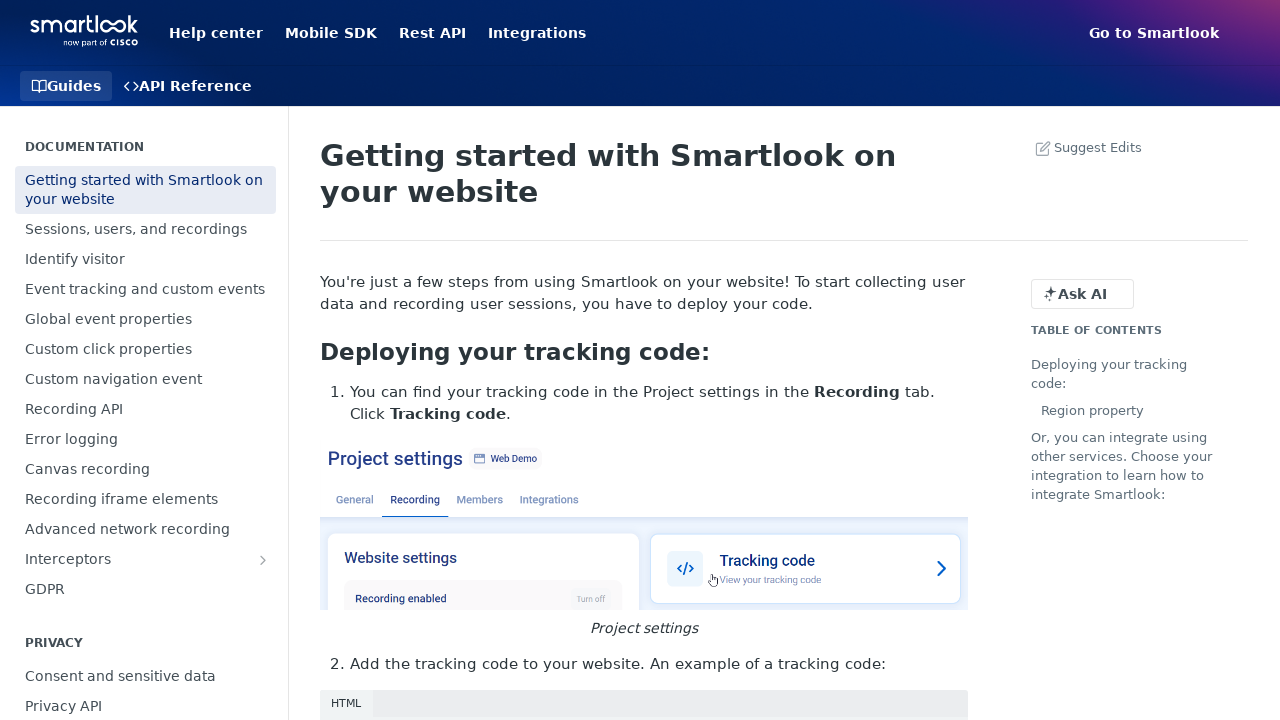

--- FILE ---
content_type: text/html; charset=utf-8
request_url: https://web.developer.smartlook.com/docs/getting-started
body_size: 33378
content:
<!DOCTYPE html><html lang="en" style="" data-color-mode="system" class=" useReactApp  "><head><meta charset="utf-8"><meta name="readme-deploy" content="5.581.3"><meta name="readme-subdomain" content="smartlook-web-sdk"><meta name="readme-version" content="1.0"><title>Getting started with Smartlook on your website</title><meta name="description" content="You're just a few steps from using Smartlook on your website! To start collecting user data and recording user sessions, you have to deploy your code. Deploying your tracking code: You can find your tracking code in the Project settings in the Recording tab. Click Tracking code . Project settings Ad..." data-rh="true"><meta property="og:title" content="Getting started with Smartlook on your website" data-rh="true"><meta property="og:description" content="You're just a few steps from using Smartlook on your website! To start collecting user data and recording user sessions, you have to deploy your code. Deploying your tracking code: You can find your tracking code in the Project settings in the Recording tab. Click Tracking code . Project settings Ad..." data-rh="true"><meta property="og:site_name" content="Web SDK"><meta name="twitter:title" content="Getting started with Smartlook on your website" data-rh="true"><meta name="twitter:description" content="You're just a few steps from using Smartlook on your website! To start collecting user data and recording user sessions, you have to deploy your code. Deploying your tracking code: You can find your tracking code in the Project settings in the Recording tab. Click Tracking code . Project settings Ad..." data-rh="true"><meta name="twitter:card" content="summary_large_image"><meta name="viewport" content="width=device-width, initial-scale=1.0"><meta property="og:image" content="https://cdn.readme.io/og-image/create?type=docs&amp;title=Getting%20started%20with%20Smartlook%20on%20your%20website&amp;projectTitle=Web%20SDK&amp;description=You're%20just%20a%20few%20steps%20from%20using%20Smartlook%20on%20your%20website!%20To%20start%20collecting%20user%20data%20and%20recording%20user%20sessions%2C%20you%20have%20to%20deploy%20your%20code.%20Deploying%20your%20tracking%20code%3A%20You%20can%20find%20your%20tracking%20code%20in%20the%20Project%20settings%20in%20the%20Recording%20tab.%20Click%20Tracking%20code%20.%20Project%20settings%20Ad...&amp;logoUrl=https%3A%2F%2Ffiles.readme.io%2Fae416c3-small-b85887b-small-logo-small.png&amp;color=%23023189&amp;variant=light" data-rh="true"><meta name="twitter:image" content="https://cdn.readme.io/og-image/create?type=docs&amp;title=Getting%20started%20with%20Smartlook%20on%20your%20website&amp;projectTitle=Web%20SDK&amp;description=You're%20just%20a%20few%20steps%20from%20using%20Smartlook%20on%20your%20website!%20To%20start%20collecting%20user%20data%20and%20recording%20user%20sessions%2C%20you%20have%20to%20deploy%20your%20code.%20Deploying%20your%20tracking%20code%3A%20You%20can%20find%20your%20tracking%20code%20in%20the%20Project%20settings%20in%20the%20Recording%20tab.%20Click%20Tracking%20code%20.%20Project%20settings%20Ad...&amp;logoUrl=https%3A%2F%2Ffiles.readme.io%2Fae416c3-small-b85887b-small-logo-small.png&amp;color=%23023189&amp;variant=light" data-rh="true"><meta property="og:image:width" content="1200"><meta property="og:image:height" content="630"><link id="favicon" rel="shortcut icon" href="https://files.readme.io/f40ee89-small-717f445-small-loop_circle_border.png" type="image/png"><link rel="canonical" href="https://web.developer.smartlook.com/docs/getting-started"><script src="https://cdn.readme.io/public/js/unauthorized-redirect.js?1769182809923"></script><script src="https://cdn.readme.io/public/js/cash-dom.min.js?1769182809923"></script><link data-chunk="Footer" rel="preload" as="style" href="https://cdn.readme.io/public/hub/web/Footer.7ca87f1efe735da787ba.css">
<link data-chunk="RDMD" rel="preload" as="style" href="https://cdn.readme.io/public/hub/web/RDMD.9331f322bb5b573f9d25.css">
<link data-chunk="RDMD" rel="preload" as="style" href="https://cdn.readme.io/public/hub/web/8788.1397980a7fd76b5388fe.css">
<link data-chunk="routes-Doc" rel="preload" as="style" href="https://cdn.readme.io/public/hub/web/routes-Doc.56c757d7717d133332ed.css">
<link data-chunk="index" rel="preload" as="style" href="https://cdn.readme.io/public/hub/web/index.8ca2c2c4702dddc43f78.css">
<link data-chunk="Header" rel="preload" as="style" href="https://cdn.readme.io/public/hub/web/Header.82413ef8974544a1864f.css">
<link data-chunk="main" rel="preload" as="style" href="https://cdn.readme.io/public/hub/web/main.73ee9ca53e6eaa83598c.css">
<link data-chunk="main" rel="preload" as="style" href="https://cdn.readme.io/public/hub/web/ui-styles.e5188c7f7f9c69667adf.css">
<link data-chunk="main" rel="preload" as="script" href="https://cdn.readme.io/public/hub/web/main.07547cfa8fdfd7a4c809.js">
<link data-chunk="routes-SuperHub" rel="preload" as="script" href="https://cdn.readme.io/public/hub/web/routes-SuperHub.129d5f78dbfede432b83.js">
<link data-chunk="Header" rel="preload" as="script" href="https://cdn.readme.io/public/hub/web/Header.7a8fa95dde67fa315250.js">
<link data-chunk="index" rel="preload" as="script" href="https://cdn.readme.io/public/hub/web/3766.649eaa2b700c2449e689.js">
<link data-chunk="index" rel="preload" as="script" href="https://cdn.readme.io/public/hub/web/6306.d91105b49ef3f33e4212.js">
<link data-chunk="index" rel="preload" as="script" href="https://cdn.readme.io/public/hub/web/6083.a6c01ccc57c962adc37b.js">
<link data-chunk="index" rel="preload" as="script" href="https://cdn.readme.io/public/hub/web/index.34f66f63109484c2a856.js">
<link data-chunk="routes-Doc" rel="preload" as="script" href="https://cdn.readme.io/public/hub/web/6563.536d53a51a39205d3d9b.js">
<link data-chunk="routes-Doc" rel="preload" as="script" href="https://cdn.readme.io/public/hub/web/6146.f99bcbc8d654cc36d7c8.js">
<link data-chunk="routes-Doc" rel="preload" as="script" href="https://cdn.readme.io/public/hub/web/6652.3900ee39f7cfe0a89511.js">
<link data-chunk="routes-Doc" rel="preload" as="script" href="https://cdn.readme.io/public/hub/web/8836.dbe2a8b6a6809625282d.js">
<link data-chunk="routes-Doc" rel="preload" as="script" href="https://cdn.readme.io/public/hub/web/9711.f939ebf4c2a2bed07a89.js">
<link data-chunk="routes-Doc" rel="preload" as="script" href="https://cdn.readme.io/public/hub/web/9819.244523233bd16e9c40f7.js">
<link data-chunk="routes-Doc" rel="preload" as="script" href="https://cdn.readme.io/public/hub/web/routes-Doc.d1002a5baf1301ca66f7.js">
<link data-chunk="RDMD" rel="preload" as="script" href="https://cdn.readme.io/public/hub/web/6123.a2ef3290db790599acca.js">
<link data-chunk="RDMD" rel="preload" as="script" href="https://cdn.readme.io/public/hub/web/3781.e78b96a01630dde138be.js">
<link data-chunk="RDMD" rel="preload" as="script" href="https://cdn.readme.io/public/hub/web/8424.7ca51ba764db137ea058.js">
<link data-chunk="RDMD" rel="preload" as="script" href="https://cdn.readme.io/public/hub/web/5492.f44f6f16a866e5fec3ae.js">
<link data-chunk="RDMD" rel="preload" as="script" href="https://cdn.readme.io/public/hub/web/9947.08b2610863d170f1b6c7.js">
<link data-chunk="RDMD" rel="preload" as="script" href="https://cdn.readme.io/public/hub/web/6349.44570076226a17ca868b.js">
<link data-chunk="RDMD" rel="preload" as="script" href="https://cdn.readme.io/public/hub/web/5496.17afb85a446e8476cbf9.js">
<link data-chunk="RDMD" rel="preload" as="script" href="https://cdn.readme.io/public/hub/web/8075.096554dabcf518cc0b30.js">
<link data-chunk="RDMD" rel="preload" as="script" href="https://cdn.readme.io/public/hub/web/8788.7d9cdb0b268fb7e3025a.js">
<link data-chunk="RDMD" rel="preload" as="script" href="https://cdn.readme.io/public/hub/web/1165.002e4541f2ba3ba0fbf2.js">
<link data-chunk="RDMD" rel="preload" as="script" href="https://cdn.readme.io/public/hub/web/RDMD.919251738abc9bfd483d.js">
<link data-chunk="Footer" rel="preload" as="script" href="https://cdn.readme.io/public/hub/web/Footer.9f1a3307d1d61765d9bb.js">
<link data-chunk="main" rel="stylesheet" href="https://cdn.readme.io/public/hub/web/ui-styles.e5188c7f7f9c69667adf.css">
<link data-chunk="main" rel="stylesheet" href="https://cdn.readme.io/public/hub/web/main.73ee9ca53e6eaa83598c.css">
<link data-chunk="Header" rel="stylesheet" href="https://cdn.readme.io/public/hub/web/Header.82413ef8974544a1864f.css">
<link data-chunk="index" rel="stylesheet" href="https://cdn.readme.io/public/hub/web/index.8ca2c2c4702dddc43f78.css">
<link data-chunk="routes-Doc" rel="stylesheet" href="https://cdn.readme.io/public/hub/web/routes-Doc.56c757d7717d133332ed.css">
<link data-chunk="RDMD" rel="stylesheet" href="https://cdn.readme.io/public/hub/web/8788.1397980a7fd76b5388fe.css">
<link data-chunk="RDMD" rel="stylesheet" href="https://cdn.readme.io/public/hub/web/RDMD.9331f322bb5b573f9d25.css">
<link data-chunk="Footer" rel="stylesheet" href="https://cdn.readme.io/public/hub/web/Footer.7ca87f1efe735da787ba.css"><!-- CUSTOM CSS--><style title="rm-custom-css">:root{--project-color-primary:#023189;--project-color-inverse:#fff;--recipe-button-color:#023189;--recipe-button-color-hover:#010d24;--recipe-button-color-active:#000000;--recipe-button-color-focus:rgba(2, 49, 137, 0.25);--recipe-button-color-disabled:#5a93fd}[id=enterprise] .ReadMeUI[is=AlgoliaSearch]{--project-color-primary:#023189;--project-color-inverse:#fff}a{color:var(--color-link-primary,#023189)}a:hover{color:var(--color-link-primary-darken-5,#010d24)}a.text-muted:hover{color:var(--color-link-primary,#023189)}.btn.btn-primary{background-color:#023189}.btn.btn-primary:hover{background-color:#010d24}.theme-line #hub-landing-top h2{color:#023189}#hub-landing-top .btn:hover{color:#023189}.theme-line #hub-landing-top .btn:hover{color:#fff}.theme-solid header#hub-header #header-top{background-color:#023189}.theme-solid.header-gradient header#hub-header #header-top{background:linear-gradient(to bottom,#023189,#01163e)}.theme-solid.header-custom header#hub-header #header-top{background-image:url(https://files.readme.io/6e294cd-Group_507b.png)}.theme-line header#hub-header #header-top{border-bottom-color:#023189}.theme-line header#hub-header #header-top .btn{background-color:#023189}header#hub-header #header-top #header-logo{width:116px;height:40px;margin-top:0;background-image:url(https://files.readme.io/3c7c57b-small-3QvLQWfN.png)}#hub-subheader-parent #hub-subheader .hub-subheader-breadcrumbs .dropdown-menu a:hover{background-color:#023189}#subheader-links a.active{color:#023189!important;box-shadow:inset 0 -2px 0 #023189}#subheader-links a:hover{color:#023189!important;box-shadow:inset 0 -2px 0 #023189;opacity:.7}.discussion .submit-vote.submit-vote-parent.voted a.submit-vote-button{background-color:#023189}section#hub-discuss .discussion a .discuss-body h4{color:#023189}section#hub-discuss .discussion a:hover .discuss-body h4{color:#010d24}#hub-subheader-parent #hub-subheader.sticky-header.sticky{border-bottom-color:#023189}#hub-subheader-parent #hub-subheader.sticky-header.sticky .search-box{border-bottom-color:#023189}#hub-search-results h3 em{color:#023189}.main_background,.tag-item{background:#023189!important}.main_background:hover{background:#010d24!important}.main_color{color:#023189!important}.border_bottom_main_color{border-bottom:2px solid #023189}.main_color_hover:hover{color:#023189!important}section#hub-discuss h1{color:#023189}#hub-reference .hub-api .api-definition .api-try-it-out.active{border-color:#023189;background-color:#023189}#hub-reference .hub-api .api-definition .api-try-it-out.active:hover{background-color:#010d24;border-color:#010d24}#hub-reference .hub-api .api-definition .api-try-it-out:hover{border-color:#023189;color:#023189}#hub-reference .hub-reference .logs .logs-empty .logs-login-button,#hub-reference .hub-reference .logs .logs-login .logs-login-button{background-color:var(--project-color-primary,#023189);border-color:var(--project-color-primary,#023189)}#hub-reference .hub-reference .logs .logs-empty .logs-login-button:hover,#hub-reference .hub-reference .logs .logs-login .logs-login-button:hover{background-color:#010d24;border-color:#010d24}#hub-reference .hub-reference .logs .logs-empty>svg>path,#hub-reference .hub-reference .logs .logs-login>svg>path{fill:#023189;fill:var(--project-color-primary,#023189)}#hub-reference .hub-reference .logs:last-child .logs-empty,#hub-reference .hub-reference .logs:last-child .logs-login{margin-bottom:35px}#hub-reference .hub-reference .hub-reference-section .hub-reference-left header .hub-reference-edit:hover{color:#023189}.main-color-accent{border-bottom:3px solid #023189;padding-bottom:8px}</style><meta name="loadedProject" content="smartlook-web-sdk"><script>var storedColorMode = `system` === 'system' ? window.localStorage.getItem('color-scheme') : `system`
document.querySelector('[data-color-mode]').setAttribute('data-color-mode', storedColorMode)</script><script id="config" type="application/json" data-json="{&quot;algoliaIndex&quot;:&quot;readme_search_v2&quot;,&quot;amplitude&quot;:{&quot;apiKey&quot;:&quot;dc8065a65ef83d6ad23e37aaf014fc84&quot;,&quot;enabled&quot;:true},&quot;asset_url&quot;:&quot;https://cdn.readme.io&quot;,&quot;dashDomain&quot;:&quot;dash.readme.com&quot;,&quot;domain&quot;:&quot;readme.io&quot;,&quot;domainFull&quot;:&quot;https://dash.readme.com&quot;,&quot;encryptedLocalStorageKey&quot;:&quot;ekfls-2025-03-27&quot;,&quot;fullstory&quot;:{&quot;enabled&quot;:true,&quot;orgId&quot;:&quot;FSV9A&quot;},&quot;git&quot;:{&quot;sync&quot;:{&quot;bitbucket&quot;:{&quot;installationLink&quot;:&quot;https://developer.atlassian.com/console/install/310151e6-ca1a-4a44-9af6-1b523fea0561?signature=AYABeMn9vqFkrg%2F1DrJAQxSyVf4AAAADAAdhd3Mta21zAEthcm46YXdzOmttczp1cy13ZXN0LTI6NzA5NTg3ODM1MjQzOmtleS83MDVlZDY3MC1mNTdjLTQxYjUtOWY5Yi1lM2YyZGNjMTQ2ZTcAuAECAQB4IOp8r3eKNYw8z2v%2FEq3%2FfvrZguoGsXpNSaDveR%2FF%2Fo0BHUxIjSWx71zNK2RycuMYSgAAAH4wfAYJKoZIhvcNAQcGoG8wbQIBADBoBgkqhkiG9w0BBwEwHgYJYIZIAWUDBAEuMBEEDOJgARbqndU9YM%2FRdQIBEIA7unpCah%2BIu53NA72LkkCDhNHOv%2BgRD7agXAO3jXqw0%2FAcBOB0%2F5LmpzB5f6B1HpkmsAN2i2SbsFL30nkAB2F3cy1rbXMAS2Fybjphd3M6a21zOmV1LXdlc3QtMTo3MDk1ODc4MzUyNDM6a2V5LzQ2MzBjZTZiLTAwYzMtNGRlMi04NzdiLTYyN2UyMDYwZTVjYwC4AQICAHijmwVTMt6Oj3F%2B0%2B0cVrojrS8yZ9ktpdfDxqPMSIkvHAGT%[base64]%2BMHwGCSqGSIb3DQEHBqBvMG0CAQAwaAYJKoZIhvcNAQcBMB4GCWCGSAFlAwQBLjARBAzzWhThsIgJwrr%2FY2ECARCAOxoaW9pob21lweyAfrIm6Fw7gd8D%2B%2F8LHk4rl3jjULDM35%2FVPuqBrqKunYZSVCCGNGB3RqpQJr%2FasASiAgAAAAAMAAAQAAAAAAAAAAAAAAAAAEokowLKsF1tMABEq%2BKNyJP%2F%2F%2F%2F%2FAAAAAQAAAAAAAAAAAAAAAQAAADJLzRcp6MkqKR43PUjOiRxxbxXYhLc6vFXEutK3%2BQ71yuPq4dC8pAHruOVQpvVcUSe8dptV8c7wR8BTJjv%2F%2FNe8r0g%3D&amp;product=bitbucket&quot;}}},&quot;metrics&quot;:{&quot;billingCronEnabled&quot;:&quot;true&quot;,&quot;dashUrl&quot;:&quot;https://m.readme.io&quot;,&quot;defaultUrl&quot;:&quot;https://m.readme.io&quot;,&quot;exportMaxRetries&quot;:12,&quot;wsUrl&quot;:&quot;wss://m.readme.io&quot;},&quot;micro&quot;:{&quot;baseUrl&quot;:&quot;https://micro-beta.readme.com&quot;},&quot;proxyUrl&quot;:&quot;https://try.readme.io&quot;,&quot;readmeRecaptchaSiteKey&quot;:&quot;6LesVBYpAAAAAESOCHOyo2kF9SZXPVb54Nwf3i2x&quot;,&quot;releaseVersion&quot;:&quot;5.581.3&quot;,&quot;reservedWords&quot;:{&quot;tools&quot;:[&quot;execute-request&quot;,&quot;get-code-snippet&quot;,&quot;get-endpoint&quot;,&quot;get-request-body&quot;,&quot;get-response-schema&quot;,&quot;get-server-variables&quot;,&quot;list-endpoints&quot;,&quot;list-security-schemes&quot;,&quot;list-specs&quot;,&quot;search-specs&quot;,&quot;search&quot;,&quot;fetch&quot;]},&quot;sentry&quot;:{&quot;dsn&quot;:&quot;https://3bbe57a973254129bcb93e47dc0cc46f@o343074.ingest.sentry.io/2052166&quot;,&quot;enabled&quot;:true},&quot;shMigration&quot;:{&quot;promoVideo&quot;:&quot;&quot;,&quot;forceWaitlist&quot;:false,&quot;migrationPreview&quot;:false},&quot;sslBaseDomain&quot;:&quot;readmessl.com&quot;,&quot;sslGenerationService&quot;:&quot;ssl.readmessl.com&quot;,&quot;stripePk&quot;:&quot;pk_live_5103PML2qXbDukVh7GDAkQoR4NSuLqy8idd5xtdm9407XdPR6o3bo663C1ruEGhXJjpnb2YCpj8EU1UvQYanuCjtr00t1DRCf2a&quot;,&quot;superHub&quot;:{&quot;newProjectsEnabled&quot;:true},&quot;wootric&quot;:{&quot;accountToken&quot;:&quot;NPS-122b75a4&quot;,&quot;enabled&quot;:true}}"></script></head><body class="body-none theme-solid header-custom header-bg-size-cover header-bg-pos-cc header-overlay-triangles reference-layout-row lumosity-normal "><div id="ssr-top"></div><div id="ssr-main"><div class="App ThemeContext ThemeContext_dark ThemeContext_classic" style="--color-primary:#023189;--color-primary-inverse:#fff;--color-primary-alt:#01163e;--color-primary-darken-10:#011f57;--color-primary-darken-20:#010d24;--color-primary-alpha-25:rgba(2, 49, 137, 0.25);--color-link-primary:#023189;--color-link-primary-darken-5:#022870;--color-link-primary-darken-10:#011f57;--color-link-primary-darken-20:#010d24;--color-link-primary-alpha-50:rgba(2, 49, 137, 0.5);--color-link-primary-alpha-25:rgba(2, 49, 137, 0.25);--color-link-background:rgba(2, 49, 137, 0.09);--color-link-text:#fff;--color-login-link:#018ef5;--color-login-link-text:#fff;--color-login-link-darken-10:#0171c2;--color-login-link-primary-alpha-50:rgba(1, 142, 245, 0.5)"><div class="ContentWithOwlbotx4PaFDoA1KMz"><div class="ContentWithOwlbot-content2X1XexaN8Lf2"><header class="Header3zzata9F_ZPQ rm-Header_classic rm-Header rm-Header_overlay rm-Header_overlay-custom rm-Header_custom rm-Header_custom-pos-center-center rm-Header_custom-size-cover" style="background-image:url(https://files.readme.io/6e294cd-Group_507b.png)"><div class="rm-Header-top Header-topuTMpygDG4e1V Header-top_classic3g7Q6zoBy8zh"><div class="rm-Container rm-Container_flex"><div style="outline:none" tabindex="-1"><a href="#content" target="_self" class="Button Button_md rm-JumpTo Header-jumpTo3IWKQXmhSI5D Button_primary">Jump to Content</a></div><div class="rm-Header-left Header-leftADQdGVqx1wqU"><a class="rm-Logo Header-logo1Xy41PtkzbdG" href="/docs" target="_self"><img alt="Web SDK" class="rm-Logo-img rm-Logo-img_lg Header-logo-img3YvV4lcGKkeb" src="https://files.readme.io/3c7c57b-small-3QvLQWfN.png"/></a><a class="Button Button_md rm-Header-link rm-Header-top-link Button_slate_text Header-link2tXYTgXq85zW" href="https://kb.smartlook.com/" target="_self" to="https://kb.smartlook.com/">Help center</a><a class="Button Button_md rm-Header-link rm-Header-top-link Button_slate_text Header-link2tXYTgXq85zW" href="https://mobile.developer.smartlook.com/reference/gettingstartedmobile" target="_self" to="https://mobile.developer.smartlook.com/reference/gettingstartedmobile">Mobile SDK</a><a class="Button Button_md rm-Header-link rm-Header-top-link Button_slate_text Header-link2tXYTgXq85zW" href="https://integrations.smartlook.com/docs/api-overview" target="_self" to="https://integrations.smartlook.com/docs/api-overview">Rest API</a><a class="Button Button_md rm-Header-link rm-Header-top-link Button_slate_text Header-link2tXYTgXq85zW" href="https://integrations.smartlook.com/docs" target="_self" to="https://integrations.smartlook.com/docs">Integrations</a></div><div class="rm-Header-left Header-leftADQdGVqx1wqU Header-left_mobile1RG-X93lx6PF"><div><button aria-label="Toggle navigation menu" class="icon-menu menu3d6DYNDa3tk5" type="button"></button><div class=""><div class="Flyout95xhYIIoTKtc undefined rm-Flyout" data-testid="flyout"><div class="MobileFlyout1hHJpUd-nYkd"><a aria-current="page" class="rm-MobileFlyout-item NavItem-item1gDDTqaXGhm1 NavItem-item_mobile1qG3gd-Mkck-  active" href="/docs" target="_self"><i class="icon-guides NavItem-badge1qOxpfTiALoz rm-Header-bottom-link-icon"></i><span class="NavItem-textSlZuuL489uiw">Guides</span></a><a class="rm-MobileFlyout-item NavItem-item1gDDTqaXGhm1 NavItem-item_mobile1qG3gd-Mkck- " href="/reference" target="_self"><i class="icon-references NavItem-badge1qOxpfTiALoz rm-Header-bottom-link-icon"></i><span class="NavItem-textSlZuuL489uiw">API Reference</span></a><hr class="MobileFlyout-divider10xf7R2X1MeW"/><a class="rm-MobileFlyout-item NavItem-item1gDDTqaXGhm1 NavItem-item_mobile1qG3gd-Mkck- NavItem_dropdown-muted1xJVuczwGc74" href="https://kb.smartlook.com/" rel="noopener" target="_blank" to="https://kb.smartlook.com/">Help center</a><a class="rm-MobileFlyout-item NavItem-item1gDDTqaXGhm1 NavItem-item_mobile1qG3gd-Mkck- NavItem_dropdown-muted1xJVuczwGc74" href="https://mobile.developer.smartlook.com/reference/gettingstartedmobile" rel="noopener" target="_blank" to="https://mobile.developer.smartlook.com/reference/gettingstartedmobile">Mobile SDK</a><a class="rm-MobileFlyout-item NavItem-item1gDDTqaXGhm1 NavItem-item_mobile1qG3gd-Mkck- NavItem_dropdown-muted1xJVuczwGc74" href="https://integrations.smartlook.com/docs/api-overview" rel="noopener" target="_blank" to="https://integrations.smartlook.com/docs/api-overview">Rest API</a><a class="rm-MobileFlyout-item NavItem-item1gDDTqaXGhm1 NavItem-item_mobile1qG3gd-Mkck- NavItem_dropdown-muted1xJVuczwGc74" href="https://integrations.smartlook.com/docs" rel="noopener" target="_blank" to="https://integrations.smartlook.com/docs">Integrations</a><a class="rm-MobileFlyout-item NavItem-item1gDDTqaXGhm1 NavItem-item_mobile1qG3gd-Mkck- NavItem_dropdown-muted1xJVuczwGc74" href="https://www.smartlook.com" rel="noopener" target="_blank" to="https://www.smartlook.com">Go to Smartlook</a><a class="MobileFlyout-logo3Lq1eTlk1K76 Header-logo1Xy41PtkzbdG rm-Logo" href="/docs" target="_self"><img alt="Web SDK" class="Header-logo-img3YvV4lcGKkeb rm-Logo-img" src="https://files.readme.io/3c7c57b-small-3QvLQWfN.png"/></a></div></div></div></div><div class="Header-left-nav2xWPWMNHOGf_"><i aria-hidden="true" class="icon-guides Header-left-nav-icon10glJKFwewOv"></i>Guides</div></div><div class="rm-Header-right Header-right21PC2XTT6aMg"><span class="Header-right_desktop14ja01RUQ7HE"><a class="Button Button_md rm-Header-link rm-Header-top-link Button_slate_text Header-link2tXYTgXq85zW" href="https://www.smartlook.com" target="_self" to="https://www.smartlook.com">Go to Smartlook</a></span><div class="Header-searchtb6Foi0-D9Vx"><button aria-label="Search ⌘k" class="rm-SearchToggle" data-symbol="⌘"><div class="rm-SearchToggle-icon icon-search1"></div></button></div><div class="ThemeToggle-wrapper1ZcciJoF3Lq3 Dropdown Dropdown_closed" data-testid="dropdown-container"><button aria-label="Toggle color scheme" id="ThemeToggle-button-static-id-placeholder" aria-haspopup="dialog" class="Button Button_sm rm-ThemeToggle ThemeToggle2xLp9tbEJ0XB Dropdown-toggle Button_primary_ghost Button_primary" type="button"><svg aria-labelledby="ThemeToggle-button-static-id-placeholder" class="Icon ThemeToggle-Icon22I6nqvxacln ThemeToggle-Icon_active2ocLaPY47U28" role="img" viewBox="0 0 24 24"><path class="ThemeToggle-Icon-raysbSO3FKsq2hn" d="M12 2v2"></path><path d="M14.837 16.385a6 6 0 1 1-7.223-7.222c.624-.147.97.66.715 1.248a4 4 0 0 0 5.26 5.259c.589-.255 1.396.09 1.248.715"></path><path d="M16 12a4 4 0 0 0-4-4"></path><path class="ThemeToggle-Icon-raysbSO3FKsq2hn" d="m19 5-1.256 1.256"></path><path class="ThemeToggle-Icon-raysbSO3FKsq2hn" d="M20 12h2"></path></svg><svg aria-labelledby="ThemeToggle-button-static-id-placeholder" class="Icon ThemeToggle-Icon22I6nqvxacln ThemeToggle-Icon_dark3c1eP_qTU7uF" role="img" viewBox="0 0 24 24"><path d="M19 14.79C18.8427 16.4922 18.2039 18.1144 17.1582 19.4668C16.1126 20.8192 14.7035 21.8458 13.0957 22.4265C11.4879 23.0073 9.74798 23.1181 8.0795 22.7461C6.41102 22.3741 4.88299 21.5345 3.67423 20.3258C2.46546 19.117 1.62594 17.589 1.25391 15.9205C0.881876 14.252 0.992717 12.5121 1.57346 10.9043C2.1542 9.29651 3.18083 7.88737 4.53321 6.84175C5.8856 5.79614 7.5078 5.15731 9.21 5C8.21341 6.34827 7.73385 8.00945 7.85853 9.68141C7.98322 11.3534 8.70386 12.9251 9.8894 14.1106C11.0749 15.2961 12.6466 16.0168 14.3186 16.1415C15.9906 16.2662 17.6517 15.7866 19 14.79Z"></path><path class="ThemeToggle-Icon-star2kOSzvXrVCbT" d="M18.3707 1C18.3707 3.22825 16.2282 5.37069 14 5.37069C16.2282 5.37069 18.3707 7.51313 18.3707 9.74138C18.3707 7.51313 20.5132 5.37069 22.7414 5.37069C20.5132 5.37069 18.3707 3.22825 18.3707 1Z"></path></svg><svg aria-labelledby="ThemeToggle-button-static-id-placeholder" class="Icon ThemeToggle-Icon22I6nqvxacln" role="img" viewBox="0 0 24 24"><path class="ThemeToggle-Icon-raysbSO3FKsq2hn" d="M12 1V3"></path><path class="ThemeToggle-Icon-raysbSO3FKsq2hn" d="M18.36 5.64L19.78 4.22"></path><path class="ThemeToggle-Icon-raysbSO3FKsq2hn" d="M21 12H23"></path><path class="ThemeToggle-Icon-raysbSO3FKsq2hn" d="M18.36 18.36L19.78 19.78"></path><path class="ThemeToggle-Icon-raysbSO3FKsq2hn" d="M12 21V23"></path><path class="ThemeToggle-Icon-raysbSO3FKsq2hn" d="M4.22 19.78L5.64 18.36"></path><path class="ThemeToggle-Icon-raysbSO3FKsq2hn" d="M1 12H3"></path><path class="ThemeToggle-Icon-raysbSO3FKsq2hn" d="M4.22 4.22L5.64 5.64"></path><path d="M12 17C14.7614 17 17 14.7614 17 12C17 9.23858 14.7614 7 12 7C9.23858 7 7 9.23858 7 12C7 14.7614 9.23858 17 12 17Z"></path></svg></button></div></div></div></div><div class="Header-bottom2eLKOFXMEmh5 Header-bottom_classic rm-Header-bottom"><div class="rm-Container rm-Container_flex"><nav aria-label="Primary navigation" class="Header-leftADQdGVqx1wqU Header-subnavnVH8URdkgvEl" role="navigation"><a aria-current="page" class="Button Button_md rm-Header-link rm-Header-bottom-link Button_slate_text Header-bottom-link_mobile  active" href="/docs" target="_self"><i class="icon-guides rm-Header-bottom-link-icon"></i><span>Guides</span></a><a class="Button Button_md rm-Header-link rm-Header-bottom-link Button_slate_text Header-bottom-link_mobile " href="/reference" target="_self"><i class="icon-references rm-Header-bottom-link-icon"></i><span>API Reference</span></a><div class="Header-subnav-tabyNLkcOA6xAra" style="transform:translateX(0px);width:0"></div></nav><button align="center" justify="between" style="--flex-gap:var(--xs)" class="Button Button_sm Flex Flex_row MobileSubnav1DsTfasXloM2 Button_contrast Button_contrast_outline" type="button"><span class="Button-label">Getting started with Smartlook on your website</span><span class="IconWrapper Icon-wrapper2z2wVIeGsiUy"><span class="Icon3_D2ysxFZ_ll Icon-empty6PuNZVw0joPv" style="--icon-color:inherit;--icon-size:inherit;--icon-stroke-width:2px"></span></span></button></div></div><div class="hub-search-results--reactApp " id="hub-search-results"><div class="hub-container"><div class="modal-backdrop rm-SearchModal" role="button" tabindex="0"></div></div></div></header><main class="rm-Guides"><div class="rm-Container rm-Container_flex"><nav aria-label="Secondary navigation" class="rm-Sidebar hub-sidebar reference-redesign Nav3C5f8FcjkaHj rm-Sidebar_guides" id="hub-sidebar" role="navigation"><div class="Sidebar1t2G1ZJq-vU1 rm-Sidebar hub-sidebar-content"><section class="Sidebar-listWrapper6Q9_yUrG906C rm-Sidebar-section"><h2 class="Sidebar-headingTRQyOa2pk0gh rm-Sidebar-heading">Documentation</h2><ul class="Sidebar-list_sidebarLayout3RaX72iQNOEI Sidebar-list3cZWQLaBf9k8 rm-Sidebar-list"><li class="Sidebar-item23D-2Kd61_k3"><a aria-current="page" class="Sidebar-link2Dsha-r-GKh2 childless text-wrap rm-Sidebar-link active" target="_self" href="/docs/getting-started"><span class="Sidebar-link-textLuTE1ySm4Kqn"><span class="Sidebar-link-text_label1gCT_uPnx7Gu">Getting started with Smartlook on your website</span></span></a></li><li class="Sidebar-item23D-2Kd61_k3"><a class="Sidebar-link2Dsha-r-GKh2 childless text-wrap rm-Sidebar-link" target="_self" href="/docs/sessions-and-users"><span class="Sidebar-link-textLuTE1ySm4Kqn"><span class="Sidebar-link-text_label1gCT_uPnx7Gu">Sessions, users, and recordings</span></span></a></li><li class="Sidebar-item23D-2Kd61_k3"><a class="Sidebar-link2Dsha-r-GKh2 childless text-wrap rm-Sidebar-link" target="_self" href="/docs/identify-visitor"><span class="Sidebar-link-textLuTE1ySm4Kqn"><span class="Sidebar-link-text_label1gCT_uPnx7Gu">Identify visitor</span></span></a></li><li class="Sidebar-item23D-2Kd61_k3"><a class="Sidebar-link2Dsha-r-GKh2 childless text-wrap rm-Sidebar-link" target="_self" href="/docs/custom-events"><span class="Sidebar-link-textLuTE1ySm4Kqn"><span class="Sidebar-link-text_label1gCT_uPnx7Gu">Event tracking and custom events</span></span></a></li><li class="Sidebar-item23D-2Kd61_k3"><a class="Sidebar-link2Dsha-r-GKh2 childless text-wrap rm-Sidebar-link" target="_self" href="/docs/custom-event-properties"><span class="Sidebar-link-textLuTE1ySm4Kqn"><span class="Sidebar-link-text_label1gCT_uPnx7Gu">Global event properties</span></span></a></li><li class="Sidebar-item23D-2Kd61_k3"><a class="Sidebar-link2Dsha-r-GKh2 childless text-wrap rm-Sidebar-link" target="_self" href="/docs/custom-click-properties"><span class="Sidebar-link-textLuTE1ySm4Kqn"><span class="Sidebar-link-text_label1gCT_uPnx7Gu">Custom click properties</span></span></a></li><li class="Sidebar-item23D-2Kd61_k3"><a class="Sidebar-link2Dsha-r-GKh2 childless text-wrap rm-Sidebar-link" target="_self" href="/docs/custom-navigation-event"><span class="Sidebar-link-textLuTE1ySm4Kqn"><span class="Sidebar-link-text_label1gCT_uPnx7Gu">Custom navigation event</span></span></a></li><li class="Sidebar-item23D-2Kd61_k3"><a class="Sidebar-link2Dsha-r-GKh2 childless text-wrap rm-Sidebar-link" target="_self" href="/docs/recording-api"><span class="Sidebar-link-textLuTE1ySm4Kqn"><span class="Sidebar-link-text_label1gCT_uPnx7Gu">Recording API</span></span></a></li><li class="Sidebar-item23D-2Kd61_k3"><a class="Sidebar-link2Dsha-r-GKh2 childless text-wrap rm-Sidebar-link" target="_self" href="/docs/error-logging"><span class="Sidebar-link-textLuTE1ySm4Kqn"><span class="Sidebar-link-text_label1gCT_uPnx7Gu">Error logging</span></span></a></li><li class="Sidebar-item23D-2Kd61_k3"><a class="Sidebar-link2Dsha-r-GKh2 childless text-wrap rm-Sidebar-link" target="_self" href="/docs/canvas"><span class="Sidebar-link-textLuTE1ySm4Kqn"><span class="Sidebar-link-text_label1gCT_uPnx7Gu">Canvas recording</span></span></a></li><li class="Sidebar-item23D-2Kd61_k3"><a class="Sidebar-link2Dsha-r-GKh2 childless text-wrap rm-Sidebar-link" target="_self" href="/docs/recording-iframe-elements"><span class="Sidebar-link-textLuTE1ySm4Kqn"><span class="Sidebar-link-text_label1gCT_uPnx7Gu">Recording iframe elements</span></span></a></li><li class="Sidebar-item23D-2Kd61_k3"><a class="Sidebar-link2Dsha-r-GKh2 childless text-wrap rm-Sidebar-link" target="_self" href="/docs/advanced-network-recording"><span class="Sidebar-link-textLuTE1ySm4Kqn"><span class="Sidebar-link-text_label1gCT_uPnx7Gu">Advanced network recording</span></span></a></li><li class="Sidebar-item23D-2Kd61_k3"><a class="Sidebar-link2Dsha-r-GKh2 Sidebar-link_parent text-wrap rm-Sidebar-link" target="_self" href="/docs/interceptors"><span class="Sidebar-link-textLuTE1ySm4Kqn"><span class="Sidebar-link-text_label1gCT_uPnx7Gu">Interceptors</span></span><button aria-expanded="false" aria-label="Show subpages for Interceptors" class="Sidebar-link-buttonWrapper3hnFHNku8_BJ" type="button"><i aria-hidden="true" class="Sidebar-link-iconnjiqEiZlPn0W Sidebar-link-expandIcon2yVH6SarI6NW icon-chevron-rightward"></i></button></a><ul class="subpages Sidebar-list3cZWQLaBf9k8 rm-Sidebar-list"><li class="Sidebar-item23D-2Kd61_k3"><a class="Sidebar-link2Dsha-r-GKh2 childless subpage text-wrap rm-Sidebar-link" target="_self" href="/docs/click-interceptor"><span class="Sidebar-link-textLuTE1ySm4Kqn"><span class="Sidebar-link-text_label1gCT_uPnx7Gu">Click interceptor</span></span></a></li><li class="Sidebar-item23D-2Kd61_k3"><a class="Sidebar-link2Dsha-r-GKh2 childless subpage text-wrap rm-Sidebar-link" target="_self" href="/docs/error-interceptor"><span class="Sidebar-link-textLuTE1ySm4Kqn"><span class="Sidebar-link-text_label1gCT_uPnx7Gu">Error interceptor</span></span></a></li><li class="Sidebar-item23D-2Kd61_k3"><a class="Sidebar-link2Dsha-r-GKh2 childless subpage text-wrap rm-Sidebar-link" target="_self" href="/docs/focus-interceptor"><span class="Sidebar-link-textLuTE1ySm4Kqn"><span class="Sidebar-link-text_label1gCT_uPnx7Gu">Focus interceptor</span></span></a></li><li class="Sidebar-item23D-2Kd61_k3"><a class="Sidebar-link2Dsha-r-GKh2 childless subpage text-wrap rm-Sidebar-link" target="_self" href="/docs/input-interceptor"><span class="Sidebar-link-textLuTE1ySm4Kqn"><span class="Sidebar-link-text_label1gCT_uPnx7Gu">Input interceptor</span></span></a></li><li class="Sidebar-item23D-2Kd61_k3"><a class="Sidebar-link2Dsha-r-GKh2 childless subpage text-wrap rm-Sidebar-link" target="_self" href="/docs/network-interceptor"><span class="Sidebar-link-textLuTE1ySm4Kqn"><span class="Sidebar-link-text_label1gCT_uPnx7Gu">Network interceptor</span></span></a></li><li class="Sidebar-item23D-2Kd61_k3"><a class="Sidebar-link2Dsha-r-GKh2 childless subpage text-wrap rm-Sidebar-link" target="_self" href="/docs/url-interceptor"><span class="Sidebar-link-textLuTE1ySm4Kqn"><span class="Sidebar-link-text_label1gCT_uPnx7Gu">URL interceptor</span></span></a></li></ul></li><li class="Sidebar-item23D-2Kd61_k3"><a class="Sidebar-link2Dsha-r-GKh2 Sidebar-link_deprecated2xLRLrwYS-C8 childless text-wrap rm-Sidebar-link" target="_self" href="/docs/gdpr"><span class="Sidebar-link-textLuTE1ySm4Kqn"><span class="Sidebar-link-text_label1gCT_uPnx7Gu">GDPR</span><button aria-label="Deprecated Doc" class="Sidebar-link-deprecated3sPW_eEHvANR" type="button"><span class="IconWrapper Icon-wrapper2z2wVIeGsiUy Sidebar-link_deprecated-icon1TLWr7KfHfCp"><span class="Icon3_D2ysxFZ_ll Icon-empty6PuNZVw0joPv" style="--icon-color:var(--color-text-minimum);--icon-size:var(--icon-md);--icon-stroke-width:2px"></span></span></button></span></a></li></ul></section><section class="Sidebar-listWrapper6Q9_yUrG906C rm-Sidebar-section"><h2 class="Sidebar-headingTRQyOa2pk0gh rm-Sidebar-heading">Privacy</h2><ul class="Sidebar-list_sidebarLayout3RaX72iQNOEI Sidebar-list3cZWQLaBf9k8 rm-Sidebar-list"><li class="Sidebar-item23D-2Kd61_k3"><a class="Sidebar-link2Dsha-r-GKh2 childless text-wrap rm-Sidebar-link" target="_self" href="/docs/consent-and-sensitive-data"><span class="Sidebar-link-textLuTE1ySm4Kqn"><span class="Sidebar-link-text_label1gCT_uPnx7Gu">Consent and sensitive data</span></span></a></li><li class="Sidebar-item23D-2Kd61_k3"><a class="Sidebar-link2Dsha-r-GKh2 childless text-wrap rm-Sidebar-link" target="_self" href="/docs/privacy-api"><span class="Sidebar-link-textLuTE1ySm4Kqn"><span class="Sidebar-link-text_label1gCT_uPnx7Gu">Privacy API</span></span></a></li></ul></section><div class="readme-logo" id="readmeLogo">Powered by<!-- --> <a aria-label="ReadMe" href="https://readme.com?ref_src=hub&amp;project=smartlook-web-sdk" style="color:unset"><svg class="readme-logo-icon" height="50" viewBox="0 0 293 50" width="293"><path d="M114.851 9.35c-9.218 0-15.76 6.482-15.76 15.522 0 9.456 7.196 15.462 16.354 15.462 4.316 0 10.001-1.388 13.158-5.3a1 1 0 0 0-.062-1.345l-2.987-2.942a.978.978 0 0 0-1.37-.01c-2.438 2.415-5.548 3.352-8.382 3.352-4.401 0-8.089-2.438-8.564-7.374h22.231a.492.492 0 0 0 .49-.422c.077-.579.116-1.18.116-1.898 0-4.519-1.606-8.206-4.342-10.882-2.676-2.677-6.482-4.163-10.882-4.163Zm-7.554 12.429c.536-3.985 3.331-6.423 7.375-6.423 2.141 0 3.985.714 5.293 2.082 1.011 1.13 1.784 2.557 2.022 4.34h-14.69ZM286.422 13.513c-2.675-2.676-6.482-4.163-10.882-4.163-9.218 0-15.76 6.482-15.76 15.522 0 9.456 7.196 15.462 16.354 15.462 4.316 0 10.001-1.388 13.159-5.3a1.002 1.002 0 0 0-.062-1.345l-2.988-2.942a.978.978 0 0 0-1.37-.01c-2.437 2.415-5.548 3.352-8.382 3.352-4.401 0-8.088-2.438-8.563-7.374h22.23a.493.493 0 0 0 .491-.422c.076-.579.115-1.18.115-1.897 0-4.52-1.606-8.207-4.342-10.883Zm-18.436 8.266c.536-3.985 3.331-6.423 7.375-6.423 2.141 0 3.985.714 5.293 2.082 1.011 1.13 1.784 2.557 2.022 4.34h-14.69ZM167.264 33.54l.003-.039h-1.541V11.238c0-.682-.552-1.234-1.233-1.234h-4.561c-.682 0-1.234.553-1.234 1.234v2.146c-2.615-2.491-6.119-4.034-10.158-4.034-8.921 0-15.165 6.66-15.165 15.522 0 8.741 6.186 15.462 15.165 15.462 4.579 0 8.087-1.903 10.585-4.757v1.202a2.961 2.961 0 0 0 2.961 2.96h4.987c.681 0 1.234-.552 1.234-1.233v-3.77c0-.614-.456-1.1-1.043-1.196Zm-17.416-.164c-4.876 0-8.385-3.747-8.385-8.504 0-4.817 3.509-8.564 8.385-8.564 4.401 0 8.266 3.092 8.266 8.564 0 5.411-3.865 8.504-8.266 8.504ZM257.585 33.502h-2.222V22.077c0-7.613-4.817-12.727-12.192-12.727-4.459 0-7.909 1.843-10.228 4.58-2.021-2.915-5.293-4.58-9.515-4.58s-7.362 1.808-9.445 4.496v-2.667c0-.681-.552-1.234-1.233-1.234h-4.561c-.682 0-1.234.553-1.234 1.234v26.249a2.312 2.312 0 0 0 2.312 2.311h8.173c.681 0 1.233-.552 1.233-1.233v-3.77c0-.682-.552-1.234-1.233-1.234h-2.218v-10.77c0-3.866 2.497-6.305 6.124-6.305 3.569 0 5.65 2.438 5.65 6.304v14.697a2.312 2.312 0 0 0 2.312 2.311h7.307c.678 0 1.228-.55 1.228-1.228V34.73c0-.678-.55-1.228-1.228-1.228h-1.352v-10.77c0-3.866 2.557-6.304 6.125-6.304s5.709 2.438 5.709 6.304V33.5l.004 3.083v.843a2.311 2.311 0 0 0 2.311 2.312h8.173c.682 0 1.234-.552 1.234-1.234v-3.77c0-.681-.553-1.234-1.234-1.234ZM199.36.005h-6.647c-.681 0-1.233.553-1.233 1.234v3.77c0 .682.552 1.234 1.233 1.234h.353l-.001.007h.99v6.074c-2.438-1.844-5.471-2.974-8.921-2.974-8.919 0-15.164 6.66-15.164 15.522 0 8.741 6.185 15.462 15.164 15.462 4.328 0 7.688-1.712 10.153-4.307v2.478c0 .682.552 1.234 1.233 1.234h4.561c.682 0 1.234-.552 1.234-1.234V34.36l.006-.001V2.966a2.961 2.961 0 0 0-2.961-2.96Zm-12.917 33.371c-4.877 0-8.385-3.747-8.385-8.504 0-4.817 3.508-8.564 8.385-8.564 4.401 0 8.266 3.092 8.266 8.564 0 5.412-3.865 8.504-8.266 8.504ZM54.631 7.158H40.196c-5.072 0-9.307 3.551-10.375 8.3-1.068-4.749-5.304-8.3-10.375-8.3H5.01A5.01 5.01 0 0 0 0 12.168v25.4a5.01 5.01 0 0 0 5.01 5.01h9.579c9.99.031 13.266 2.377 14.844 7.172a.428.428 0 0 0 .388.255.424.424 0 0 0 .387-.255c1.578-4.795 4.854-7.14 14.844-7.171h9.58a5.01 5.01 0 0 0 5.01-5.01V12.167a5.01 5.01 0 0 0-5.01-5.01Zm-29.606 27.21c0 .294-.24.534-.534.534H8.175a.535.535 0 0 1-.535-.535v-2.03c0-.296.24-.535.535-.535H24.49c.295 0 .534.24.534.535v2.03Zm0-6.32c0 .294-.24.534-.534.534H8.175a.535.535 0 0 1-.535-.535v-2.03c0-.296.24-.535.535-.535H24.49c.295 0 .534.24.534.535v2.03Zm0-6.32c0 .294-.24.534-.534.534H8.175a.535.535 0 0 1-.535-.535v-2.03c0-.296.24-.535.535-.535H24.49c.295 0 .534.24.534.535v2.03Zm26.976 12.64c0 .294-.24.534-.535.534H35.151a.535.535 0 0 1-.535-.535v-2.03c0-.296.24-.535.535-.535h16.315c.296 0 .535.24.535.535v2.03Zm0-6.32c0 .294-.24.534-.535.534H35.151a.535.535 0 0 1-.535-.535v-2.03c0-.296.24-.535.535-.535h16.315c.296 0 .535.24.535.535v2.03Zm0-6.32c0 .294-.24.534-.535.534H35.151a.535.535 0 0 1-.535-.535v-2.03c0-.296.24-.535.535-.535h16.315c.296 0 .535.24.535.535v2.03ZM100.322 10.883c-.967-.651-3.238-1.75-7.368-1.533-3.743.196-6.661 1.963-8.623 5.114v-.594l-.002-.022v-.884a2.96 2.96 0 0 0-2.96-2.961h-6.45c-.68 0-1.233.552-1.233 1.234v3.896c0 .68.553 1.233 1.234 1.233h1.137-.48.664l.002.001h1.367v17.134h-2.216c-.675 0-1.222.547-1.222 1.222v3.794c0 .675.547 1.222 1.222 1.222h12.693c.674 0 1.22-.547 1.22-1.221v-3.795c0-.675-.546-1.222-1.22-1.222h-2.211v-9.759c0-4.163 2.444-6.996 6.363-7.196 1.825-.092 3.115.187 3.906.453.22.075.45-.037.548-.249a16.908 16.908 0 0 1 3.676-5.155.454.454 0 0 0-.048-.712h.001Z"></path></svg></a></div></div><button aria-label="Hide sidebar navigation" class="Nav-toggle-collapse39KxgTH727KL" type="button"></button></nav><article class="rm-Article" id="content"><header id="content-head"><div class="row clearfix"><div class="col-xs-9"><h1>Getting started with Smartlook on your website</h1></div><div class="col-xs-3"><a class="SuggestEdituoSX2zdYKItO suggestEdits rm-SuggestEdit" rel="nofollow" href="/edit/getting-started"><i aria-hidden="true" class="icon icon-edit"></i>Suggest Edits</a></div></div></header><div class="grid-container-fluid" id="content-container"><section class="content-body grid-75 "><div dehydrated="&lt;p&gt;You&amp;#x27;re just a few steps from using Smartlook on your website! To start collecting user data and recording user sessions, you have to deploy your code.&lt;/p&gt;
&lt;h2 class=&quot;heading heading-2 header-scroll&quot; align=&quot;&quot;&gt;&lt;div class=&quot;heading-anchor anchor waypoint&quot; id=&quot;deploying-your-tracking-code&quot;&gt;&lt;/div&gt;&lt;div class=&quot;heading-text&quot;&gt;&lt;div id=&quot;section-deploying-your-tracking-code&quot; class=&quot;heading-anchor_backwardsCompatibility&quot;&gt;&lt;/div&gt;Deploying your tracking code:&lt;/div&gt;&lt;a aria-label=&quot;Skip link to Deploying your tracking code:&quot; class=&quot;heading-anchor-icon fa fa-anchor&quot; href=&quot;#deploying-your-tracking-code&quot;&gt;&lt;/a&gt;&lt;/h2&gt;
&lt;ol&gt;
&lt;li&gt;You can find your tracking code in the Project settings in the &lt;strong&gt;Recording&lt;/strong&gt; tab. Click &lt;strong&gt;Tracking code&lt;/strong&gt;.&lt;/li&gt;
&lt;/ol&gt;
&lt;figure&gt;&lt;span aria-label=&quot;Project settings&quot; class=&quot;img lightbox closed&quot; role=&quot;button&quot; tabindex=&quot;0&quot;&gt;&lt;span class=&quot;lightbox-inner&quot;&gt;&lt;img alt=&quot;Project settings&quot; loading=&quot;lazy&quot; src=&quot;https://files.readme.io/a8a7ee5-TrackingCode.png&quot; align=&quot;center&quot; class=&quot;&quot; caption=&quot;&quot; height=&quot;auto&quot; title=&quot;&quot; width=&quot;auto&quot;/&gt;&lt;/span&gt;&lt;/span&gt;&lt;figcaption&gt;&lt;p&gt;Project settings&lt;/p&gt;&lt;/figcaption&gt;&lt;/figure&gt;
&lt;ol start=&quot;2&quot;&gt;
&lt;li&gt;Add the tracking code to your website. An example of a tracking code:&lt;/li&gt;
&lt;/ol&gt;
&lt;div class=&quot;CodeTabs CodeTabs_initial theme-light&quot;&gt;&lt;div class=&quot;CodeTabs-toolbar&quot; role=&quot;tablist&quot;&gt;&lt;button aria-selected=&quot;true&quot; class=&quot;CodeTabs_active&quot; role=&quot;tab&quot; type=&quot;button&quot;&gt;HTML&lt;/button&gt;&lt;/div&gt;&lt;div class=&quot;CodeTabs-inner&quot; role=&quot;tabpanel&quot;&gt;&lt;pre&gt;&lt;button aria-label=&quot;Copy Code&quot; class=&quot;rdmd-code-copy fa&quot;&gt;&lt;/button&gt;&lt;code class=&quot;rdmd-code lang-html theme-light&quot; data-lang=&quot;html&quot; name=&quot;&quot; tabindex=&quot;0&quot;&gt;&amp;lt;script type=&amp;#x27;text/javascript&amp;#x27;&amp;gt;
  window.smartlook||(function(d) {
    var o=smartlook=function(){ o.api.push(arguments)},h=d.getElementsByTagName(&amp;#x27;head&amp;#x27;)[0];
    var c=d.createElement(&amp;#x27;script&amp;#x27;);o.api=new Array();c.async=true;c.type=&amp;#x27;text/javascript&amp;#x27;;
    c.charset=&amp;#x27;utf-8&amp;#x27;;c.src=&amp;#x27;https://web-sdk.smartlook.com/recorder.js&amp;#x27;;h.appendChild(c);
    })(document);
    smartlook(&amp;#x27;init&amp;#x27;, PROJECT_KEY, { region: REGION });
&amp;lt;/script&amp;gt;
&lt;/code&gt;&lt;/pre&gt;&lt;/div&gt;&lt;/div&gt;
&lt;p&gt;And you&amp;#x27;re all set!&lt;/p&gt;
&lt;p&gt;Once deployed on your website, user sessions start to show up in your Smartlook project. Allow a few minutes for the tracking code to be processed by Smartlook. Your first user sessions Sessions are fully available once the visitor leaves your website and the data is fully processed by Smartlook.&lt;/p&gt;
&lt;h3 class=&quot;heading heading-3 header-scroll&quot; align=&quot;&quot;&gt;&lt;div class=&quot;heading-anchor anchor waypoint&quot; id=&quot;region-property&quot;&gt;&lt;/div&gt;&lt;div class=&quot;heading-text&quot;&gt;&lt;div id=&quot;section-region-property&quot; class=&quot;heading-anchor_backwardsCompatibility&quot;&gt;&lt;/div&gt;Region property&lt;/div&gt;&lt;a aria-label=&quot;Skip link to Region property&quot; class=&quot;heading-anchor-icon fa fa-anchor&quot; href=&quot;#region-property&quot;&gt;&lt;/a&gt;&lt;/h3&gt;
&lt;p&gt;The &lt;button aria-label=&quot;Copy Code&quot; class=&quot;rdmd-code-copy fa&quot;&gt;&lt;/button&gt;&lt;code class=&quot;rdmd-code lang- theme-light&quot; data-lang=&quot;&quot; name=&quot;&quot; tabindex=&quot;0&quot;&gt;region&lt;/code&gt; property identifies the location of the data center where metadata for your organization is stored. However, this does not ensure that all user data is stored in this region. When implementing the SDK, be sure to input the &lt;button aria-label=&quot;Copy Code&quot; class=&quot;rdmd-code-copy fa&quot;&gt;&lt;/button&gt;&lt;code class=&quot;rdmd-code lang- theme-light&quot; data-lang=&quot;&quot; name=&quot;&quot; tabindex=&quot;0&quot;&gt;region&lt;/code&gt; parameter value as shown in the Smartlook project settings. For more information on where to find your region, see &lt;a href=&quot;https://help.smartlook.com/en/articles/5562132-organization-settings&quot; target=&quot;&quot; title=&quot;&quot;&gt;Organization settings&lt;/a&gt;.&lt;/p&gt;
&lt;p&gt;Smartlook can store metadata in the EU and North America. If you want to change your data storage location, contact Smartlook Sales or Support.&lt;/p&gt;
&lt;blockquote class=&quot;callout callout_info&quot; theme=&quot;📘&quot;&gt;&lt;h2 class=&quot;callout-heading&quot;&gt;&lt;span class=&quot;callout-icon&quot;&gt;📘&lt;/span&gt;&lt;p&gt;Deploy Smartlook using Typescript&lt;/p&gt;&lt;/h2&gt;&lt;p&gt;You can also deploy Smartlook &lt;a href=&quot;https://www.npmjs.com/package/smartlook-client&quot; target=&quot;&quot; title=&quot;&quot;&gt;npm package&lt;/a&gt; with Typescript support.&lt;/p&gt;&lt;/blockquote&gt;
&lt;h2 class=&quot;heading heading-2 header-scroll&quot; align=&quot;&quot;&gt;&lt;div class=&quot;heading-anchor anchor waypoint&quot; id=&quot;or-you-can-integrate-using-other-services-choose-your-integration-to-learn-how-to-integrate-smartlook&quot;&gt;&lt;/div&gt;&lt;div class=&quot;heading-text&quot;&gt;&lt;div id=&quot;section-or-you-can-integrate-using-other-services-choose-your-integration-to-learn-how-to-integrate-smartlook&quot; class=&quot;heading-anchor_backwardsCompatibility&quot;&gt;&lt;/div&gt;Or, you can integrate using other services. Choose your integration to learn how to integrate Smartlook:&lt;/div&gt;&lt;a aria-label=&quot;Skip link to Or, you can integrate using other services. Choose your integration to learn how to integrate Smartlook:&quot; class=&quot;heading-anchor-icon fa fa-anchor&quot; href=&quot;#or-you-can-integrate-using-other-services-choose-your-integration-to-learn-how-to-integrate-smartlook&quot;&gt;&lt;/a&gt;&lt;/h2&gt;
&lt;div class=&quot;rdmd-html&quot;&gt;&lt;style&gt;
.smartlook-section {
	padding-bottom: 26px;   
}
  
.smartlook-row {
	margin-left: -12px;
	margin-right: -12px;
}

@media screen and (min-width: 600px) {
  .smartlook-row {
    display: flex;
  }
}

.smartlook-column {
  display: block;
  padding: 12px;
  width: 50%;
}

@media screen and (max-width: 600px) {
  .smartlook-column {
    width: 100%;
  }
}

.smartlook-platform-button {
  padding: 24px;
}

.smartlook-platform-content {
  display: flex;
  align-items: center;
}

.smartlook-platform-logo {
  display: block;
  text-align: center;
  padding-top: 4px;
  height: 60px;
  width: 60px;
}

.smartlook-square-image {
  height: 60px;
  width: 60px;
  object-fit: contain;
}

@media (prefers-color-scheme: light) {
  .smartlook-square-image-invert {
    filter: none;
  }

	[data-color-mode=dark] .smartlook-square-image-invert {
  	filter: invert(1);
	}

  .smartlook-font {
    display: block;
    cursor: pointer;
    padding-left: 20px;
    font-family: &quot;SF Pro Text&quot;, BlinkMacSystemFont, -apple-system, &quot;Segoe UI&quot;, &quot;Roboto&quot;, &quot;Oxygen&quot;, &quot;Ubuntu&quot;, &quot;Cantarell&quot;, &quot;Fira Sans&quot;, &quot;Droid Sans&quot;, &quot;Helvetica Neue&quot;, &quot;Helvetica&quot;, &quot;Arial&quot;, sans-serif;
	  color: rgb(56, 66, 72);
  }

  [data-color-mode=dark] .smartlook-font {
    display: block;
    cursor: pointer;
    padding-left: 20px;
    font-family: &quot;SF Pro Text&quot;, BlinkMacSystemFont, -apple-system, &quot;Segoe UI&quot;, &quot;Roboto&quot;, &quot;Oxygen&quot;, &quot;Ubuntu&quot;, &quot;Cantarell&quot;, &quot;Fira Sans&quot;, &quot;Droid Sans&quot;, &quot;Helvetica Neue&quot;, &quot;Helvetica&quot;, &quot;Arial&quot;, sans-serif;
	  color: rgb(255, 255, 255);
  }
}

@media (prefers-color-scheme: dark) {
	[data-color-mode=light] .smartlook-square-image-invert {
    filter: none;
  }

	.smartlook-square-image-invert {
  	filter: invert(1);
	}

  [data-color-mode=light] .smartlook-font {
    display: block;
    cursor: pointer;
    padding-left: 20px;
    font-family: &quot;SF Pro Text&quot;, BlinkMacSystemFont, -apple-system, &quot;Segoe UI&quot;, &quot;Roboto&quot;, &quot;Oxygen&quot;, &quot;Ubuntu&quot;, &quot;Cantarell&quot;, &quot;Fira Sans&quot;, &quot;Droid Sans&quot;, &quot;Helvetica Neue&quot;, &quot;Helvetica&quot;, &quot;Arial&quot;, sans-serif;
	  color: rgb(56, 66, 72);
  }

  .smartlook-font {
    display: block;
    cursor: pointer;
    padding-left: 20px;
    font-family: &quot;SF Pro Text&quot;, BlinkMacSystemFont, -apple-system, &quot;Segoe UI&quot;, &quot;Roboto&quot;, &quot;Oxygen&quot;, &quot;Ubuntu&quot;, &quot;Cantarell&quot;, &quot;Fira Sans&quot;, &quot;Droid Sans&quot;, &quot;Helvetica Neue&quot;, &quot;Helvetica&quot;, &quot;Arial&quot;, sans-serif;
	  color: rgb(255, 255, 255);
  }
}

.smartlook-text-platform {
  font-size: 22px;
  font-weight: 600;

}

.smartlook-text-language {
  font-size: 15px;
  font-weight: 300;
}

@media (prefers-color-scheme: light) {
  .smartlook-button {
    display: block;
    border: 1px solid rgb(216, 218, 226);
    border-radius:15px; 
    text-decoration: none;
  }

  [data-color-mode=dark] .smartlook-button {
    display: block;
    border: 1px solid rgb(76, 85, 90);
    border-radius:15px; 
    text-decoration: none;
  }

  .smartlook-button:hover {
    border: 1px solid #023189;
    background-color: rgba(216, 218, 226, 0.4);
    transition: 0.5s;
  }

  [data-color-mode=dark] .smartlook-button:hover {
    border: 1px solid #566889;
    background-color: rgb(48, 59, 66);
    transition: 0.5s;
  }
}

@media (prefers-color-scheme: dark) {
  [data-color-mode=light] .smartlook-button {
    display: block;
    border: 1px solid rgb(216, 218, 226);
    border-radius:15px; 
    text-decoration: none;
  }

  .smartlook-button {
    display: block;
    border: 1px solid rgb(76, 85, 90);
    border-radius:15px; 
    text-decoration: none;
  }

  [data-color-mode=light] .smartlook-button:hover {
    border: 1px solid #023189;
    background-color: rgba(216, 218, 226, 0.4);
    transition: 0.5s;
  }

  .smartlook-button:hover {
    border: 1px solid #566889;
    background-color: rgb(48, 59, 66);
    transition: 0.5s;
  }
}

@media (hover: hover) and (pointer: fine) {
  .smartlook-button:hover { color: red; }
}

.smartlook-button:active {
  background-color: #CEE6FF;
}

#a2 {
  text-decoration: none;
	-webkit-tap-highlight-color: rgba(0, 0, 0, 0);
}
&lt;/style&gt;&lt;/div&gt;
&lt;div class=&quot;rdmd-html&quot;&gt;&lt;div class=&quot;smartlook-section&quot;&gt;
&lt;div class=&quot;smartlook-row&quot;&gt;

  &lt;div class=&quot;smartlook-column&quot;&gt;
    &lt;a id=&quot;a2&quot; class=&quot;smartlook-button&quot; href=&quot;https://help.smartlook.com/docs/implementing-using-google-tag-manager&quot;&gt;
      &lt;div class=&quot;smartlook-platform-button&quot;&gt;
        &lt;div class=&quot;smartlook-platform-content&quot;&gt;
          &lt;div class=&quot;smartlook-platform-logo&quot;&gt;
            &lt;img class=&quot;smartlook-square-image&quot; alt=&quot;Google Tag Manager&quot; src=&quot;https://user-images.githubusercontent.com/106309078/206161756-9a138b37-ac83-47d5-95d5-642623dd43f0.png&quot;&gt;
          &lt;/div&gt;
          &lt;div&gt;
            &lt;div class=&quot;smartlook-font smartlook-text-platform&quot;&gt;
              Google Tag Manager
            &lt;/div&gt;
            &lt;div class=&quot;smartlook-font smartlook-text-language&quot;&gt;
              
            &lt;/div&gt;
          &lt;/div&gt;
        &lt;/div&gt;
      &lt;/div&gt;
    &lt;/a&gt;
  &lt;/div&gt;

  &lt;div class=&quot;smartlook-column&quot;&gt;
    &lt;a id=&quot;a2&quot; class=&quot;smartlook-button&quot; href=&quot;https://integrations.smartlook.com/docs/drupal&quot;&gt;
      &lt;div class=&quot;smartlook-platform-button&quot;&gt;
        &lt;div class=&quot;smartlook-platform-content&quot;&gt;
          &lt;div class=&quot;smartlook-platform-logo&quot;&gt;
            &lt;img class=&quot;smartlook-square-image&quot; alt=&quot;Drupal&quot; src=&quot;https://user-images.githubusercontent.com/106309078/176954401-31a282c2-d0e5-4b2c-a851-d646fccfdb12.png&quot;&gt;
          &lt;/div&gt;
          &lt;div&gt;
            &lt;div class=&quot;smartlook-font smartlook-text-platform&quot;&gt;
              Drupal
            &lt;/div&gt;
            &lt;div class=&quot;smartlook-font smartlook-text-language&quot;&gt;
                         &lt;/div&gt;
          &lt;/div&gt;
        &lt;/div&gt;
      &lt;/div&gt;
    &lt;/a&gt;
  &lt;/div&gt;
    
         &lt;/div&gt;
  &lt;div class=&quot;smartlook-row&quot;&gt;
     
      &lt;div class=&quot;smartlook-column&quot;&gt;
    &lt;a id=&quot;a2&quot; class=&quot;smartlook-button&quot; href=&quot;https://integrations.smartlook.com/docs/shopify&quot;&gt;
      &lt;div class=&quot;smartlook-platform-button&quot;&gt;
        &lt;div class=&quot;smartlook-platform-content&quot;&gt;
          &lt;div class=&quot;smartlook-platform-logo&quot;&gt;
            &lt;img class=&quot;smartlook-square-image&quot; alt=&quot;Shopify&quot; src=&quot;https://user-images.githubusercontent.com/106309078/206161814-677bc034-170b-4949-9e6d-38e9ef991636.png&quot;&gt;
          &lt;/div&gt;
          &lt;div&gt;
            &lt;div class=&quot;smartlook-font smartlook-text-platform&quot;&gt;
              Shopify
            &lt;/div&gt;
            &lt;div class=&quot;smartlook-font smartlook-text-language&quot;&gt;
             &lt;/div&gt;
          &lt;/div&gt;
        &lt;/div&gt;
      &lt;/div&gt;
    &lt;/a&gt;
  &lt;/div&gt;
  
  &lt;div class=&quot;smartlook-column&quot;&gt;
    &lt;a id=&quot;a2&quot; class=&quot;smartlook-button&quot; href=&quot;https://integrations.smartlook.com/docs/webflow&quot;&gt;
      &lt;div class=&quot;smartlook-platform-button&quot;&gt;
        &lt;div class=&quot;smartlook-platform-content&quot;&gt;
          &lt;div class=&quot;smartlook-platform-logo&quot;&gt;
            &lt;img class=&quot;smartlook-square-image&quot; alt=&quot;Webflow&quot; src=&quot;https://user-images.githubusercontent.com/106309078/206161682-1d877391-bbf6-4711-8d13-579fdfb13366.png&quot;&gt;
          &lt;/div&gt;
          &lt;div&gt;
            &lt;div class=&quot;smartlook-font smartlook-text-platform&quot;&gt;
              Webflow
            &lt;/div&gt;
            &lt;div class=&quot;smartlook-font smartlook-text-language&quot;&gt;
              
            &lt;/div&gt;
          &lt;/div&gt;
        &lt;/div&gt;
      &lt;/div&gt;
    &lt;/a&gt;
  &lt;/div&gt;
    
     &lt;/div&gt;
  &lt;div class=&quot;smartlook-row&quot;&gt;
       
      &lt;div class=&quot;smartlook-column&quot;&gt;
    &lt;a id=&quot;a2&quot; class=&quot;smartlook-button&quot; href=&quot;https://integrations.smartlook.com/docs/webnode&quot;&gt;
      &lt;div class=&quot;smartlook-platform-button&quot;&gt;
        &lt;div class=&quot;smartlook-platform-content&quot;&gt;
          &lt;div class=&quot;smartlook-platform-logo&quot;&gt;
            &lt;img class=&quot;smartlook-square-image smartlook-square-image-invert&quot; alt=&quot;Webnode&quot; src=&quot;https://user-images.githubusercontent.com/106309078/176955163-81803e99-082a-4cb8-bb37-5320289ec5b5.png&quot;&gt;
          &lt;/div&gt;
          &lt;div&gt;
            &lt;div class=&quot;smartlook-font smartlook-text-platform&quot;&gt;
              Webnode
            &lt;/div&gt;
            &lt;div class=&quot;smartlook-font smartlook-text-language&quot;&gt;
              
            &lt;/div&gt;
          &lt;/div&gt;
        &lt;/div&gt;
      &lt;/div&gt;
    &lt;/a&gt;
  &lt;/div&gt;

  &lt;div class=&quot;smartlook-column&quot;&gt;
    &lt;a id=&quot;a2&quot; class=&quot;smartlook-button&quot; href=&quot;https://integrations.smartlook.com/docs/wix&quot;&gt;
      &lt;div class=&quot;smartlook-platform-button&quot;&gt;
        &lt;div class=&quot;smartlook-platform-content&quot;&gt;
          &lt;div class=&quot;smartlook-platform-logo&quot;&gt;
            &lt;img class=&quot;smartlook-square-image smartlook-square-image-invert&quot; alt=&quot;Wix&quot; src=&quot;https://user-images.githubusercontent.com/106309078/176955322-72494346-1313-4e27-97bc-5a6b58ba4fdb.png&quot;&gt;
          &lt;/div&gt;
          &lt;div&gt;
            &lt;div class=&quot;smartlook-font smartlook-text-platform&quot;&gt;
              Wix
            &lt;/div&gt;
            &lt;div class=&quot;smartlook-font smartlook-text-language&quot;&gt;
              
            &lt;/div&gt;
          &lt;/div&gt;
        &lt;/div&gt;
      &lt;/div&gt;
    &lt;/a&gt;
  &lt;/div&gt;
    
     &lt;/div&gt;
  &lt;div class=&quot;smartlook-row&quot;&gt;
    
      &lt;div class=&quot;smartlook-column&quot;&gt;
    &lt;a id=&quot;a2&quot; class=&quot;smartlook-button&quot; href=&quot;https://integrations.smartlook.com/docs/shoptet&quot;&gt;
      &lt;div class=&quot;smartlook-platform-button&quot;&gt;
        &lt;div class=&quot;smartlook-platform-content&quot;&gt;
          &lt;div class=&quot;smartlook-platform-logo&quot;&gt;
            &lt;img class=&quot;smartlook-square-image&quot; alt=&quot;Shoptet&quot; src=&quot;https://user-images.githubusercontent.com/106309078/176955416-f520e5c7-ce28-41c8-8810-018672bb08b3.png&quot;&gt;
          &lt;/div&gt;
          &lt;div&gt;
            &lt;div class=&quot;smartlook-font smartlook-text-platform&quot;&gt;
              Shoptet
            &lt;/div&gt;
            &lt;div class=&quot;smartlook-font smartlook-text-language&quot;&gt;
              
            &lt;/div&gt;
          &lt;/div&gt;
        &lt;/div&gt;
      &lt;/div&gt;
    &lt;/a&gt;
  &lt;/div&gt;

  &lt;div class=&quot;smartlook-column&quot;&gt;
    &lt;a id=&quot;a2&quot; class=&quot;smartlook-button&quot; href=&quot;https://integrations.smartlook.com/docs/wordpress&quot;&gt;
      &lt;div class=&quot;smartlook-platform-button&quot;&gt;
        &lt;div class=&quot;smartlook-platform-content&quot;&gt;
          &lt;div class=&quot;smartlook-platform-logo&quot;&gt;
            &lt;img class=&quot;smartlook-square-image&quot; alt=&quot;WordPress&quot; src=&quot;https://user-images.githubusercontent.com/106309078/206161860-74d610ce-2630-4b92-b547-0d8b1ed99461.png&quot;&gt;
          &lt;/div&gt;
          &lt;div&gt;
            &lt;div class=&quot;smartlook-font smartlook-text-platform&quot;&gt;
              WordPress
            &lt;/div&gt;
            &lt;div class=&quot;smartlook-font smartlook-text-language&quot;&gt;
              
            &lt;/div&gt;
          &lt;/div&gt;
        &lt;/div&gt;
      &lt;/div&gt;
    &lt;/a&gt;
  &lt;/div&gt;
      
         &lt;/div&gt;
  &lt;div class=&quot;smartlook-row&quot;&gt;
       
      &lt;div class=&quot;smartlook-column&quot;&gt;
    &lt;a id=&quot;a2&quot; class=&quot;smartlook-button&quot; href=&quot;https://integrations.smartlook.com/docs&quot;&gt;
      &lt;div class=&quot;smartlook-platform-button&quot;&gt;
        &lt;div class=&quot;smartlook-platform-content&quot;&gt;
          &lt;div class=&quot;smartlook-platform-logo&quot;&gt;
            &lt;img class=&quot;smartlook-square-image smartlook-square-image-invert&quot; alt=&quot;Other integrations&quot; src=&quot;https://sdk.smartlook.com/assets/computer.png&quot;&gt;
          &lt;/div&gt;
          &lt;div&gt;
            &lt;div class=&quot;smartlook-font smartlook-text-platform&quot;&gt;
              Other integrations
            &lt;/div&gt;
            &lt;div class=&quot;smartlook-font smartlook-text-language&quot;&gt;
              
            &lt;/div&gt;
          &lt;/div&gt;
        &lt;/div&gt;
      &lt;/div&gt;
    &lt;/a&gt;
  &lt;/div&gt;

&lt;/div&gt;
&lt;/div&gt;&lt;/div&gt;" style="margin-left:31px" class="rm-Markdown markdown-body rm-Markdown markdown-body ng-non-bindable" data-testid="RDMD"><p>You&#x27;re just a few steps from using Smartlook on your website! To start collecting user data and recording user sessions, you have to deploy your code.</p>
<h2 class="heading heading-2 header-scroll" align=""><div class="heading-anchor anchor waypoint" id="deploying-your-tracking-code"></div><div class="heading-text"><div id="section-deploying-your-tracking-code" class="heading-anchor_backwardsCompatibility"></div>Deploying your tracking code:</div><a aria-label="Skip link to Deploying your tracking code:" class="heading-anchor-icon fa fa-anchor" href="#deploying-your-tracking-code"></a></h2>
<ol>
<li>You can find your tracking code in the Project settings in the <strong>Recording</strong> tab. Click <strong>Tracking code</strong>.</li>
</ol>
<figure><span aria-label="Project settings" class="img lightbox closed" role="button" tabindex="0"><span class="lightbox-inner"><img alt="Project settings" loading="lazy" src="https://files.readme.io/a8a7ee5-TrackingCode.png" align="center" class="" caption="" height="auto" title="" width="auto"/></span></span><figcaption><p>Project settings</p></figcaption></figure>
<ol start="2">
<li>Add the tracking code to your website. An example of a tracking code:</li>
</ol>
<div class="CodeTabs CodeTabs_initial theme-light"><div class="CodeTabs-toolbar" role="tablist"><button aria-selected="true" class="CodeTabs_active" role="tab" type="button">HTML</button></div><div class="CodeTabs-inner" role="tabpanel"><pre><button aria-label="Copy Code" class="rdmd-code-copy fa"></button><code class="rdmd-code lang-html theme-light" data-lang="html" name="" tabindex="0">&lt;script type=&#x27;text/javascript&#x27;&gt;
  window.smartlook||(function(d) {
    var o=smartlook=function(){ o.api.push(arguments)},h=d.getElementsByTagName(&#x27;head&#x27;)[0];
    var c=d.createElement(&#x27;script&#x27;);o.api=new Array();c.async=true;c.type=&#x27;text/javascript&#x27;;
    c.charset=&#x27;utf-8&#x27;;c.src=&#x27;https://web-sdk.smartlook.com/recorder.js&#x27;;h.appendChild(c);
    })(document);
    smartlook(&#x27;init&#x27;, PROJECT_KEY, { region: REGION });
&lt;/script&gt;
</code></pre></div></div>
<p>And you&#x27;re all set!</p>
<p>Once deployed on your website, user sessions start to show up in your Smartlook project. Allow a few minutes for the tracking code to be processed by Smartlook. Your first user sessions Sessions are fully available once the visitor leaves your website and the data is fully processed by Smartlook.</p>
<h3 class="heading heading-3 header-scroll" align=""><div class="heading-anchor anchor waypoint" id="region-property"></div><div class="heading-text"><div id="section-region-property" class="heading-anchor_backwardsCompatibility"></div>Region property</div><a aria-label="Skip link to Region property" class="heading-anchor-icon fa fa-anchor" href="#region-property"></a></h3>
<p>The <button aria-label="Copy Code" class="rdmd-code-copy fa"></button><code class="rdmd-code lang- theme-light" data-lang="" name="" tabindex="0">region</code> property identifies the location of the data center where metadata for your organization is stored. However, this does not ensure that all user data is stored in this region. When implementing the SDK, be sure to input the <button aria-label="Copy Code" class="rdmd-code-copy fa"></button><code class="rdmd-code lang- theme-light" data-lang="" name="" tabindex="0">region</code> parameter value as shown in the Smartlook project settings. For more information on where to find your region, see <a target="_self" href="https://help.smartlook.com/en/articles/5562132-organization-settings">Organization settings</a>.</p>
<p>Smartlook can store metadata in the EU and North America. If you want to change your data storage location, contact Smartlook Sales or Support.</p>
<blockquote class="callout callout_info" theme="📘"><h2 class="callout-heading"><span class="callout-icon">📘</span><p>Deploy Smartlook using Typescript</p></h2><p>You can also deploy Smartlook <a target="_self" href="https://www.npmjs.com/package/smartlook-client">npm package</a> with Typescript support.</p></blockquote>
<h2 class="heading heading-2 header-scroll" align=""><div class="heading-anchor anchor waypoint" id="or-you-can-integrate-using-other-services-choose-your-integration-to-learn-how-to-integrate-smartlook"></div><div class="heading-text"><div id="section-or-you-can-integrate-using-other-services-choose-your-integration-to-learn-how-to-integrate-smartlook" class="heading-anchor_backwardsCompatibility"></div>Or, you can integrate using other services. Choose your integration to learn how to integrate Smartlook:</div><a aria-label="Skip link to Or, you can integrate using other services. Choose your integration to learn how to integrate Smartlook:" class="heading-anchor-icon fa fa-anchor" href="#or-you-can-integrate-using-other-services-choose-your-integration-to-learn-how-to-integrate-smartlook"></a></h2>
<div class="rdmd-html"><style>
.smartlook-section {
	padding-bottom: 26px;   
}
  
.smartlook-row {
	margin-left: -12px;
	margin-right: -12px;
}

@media screen and (min-width: 600px) {
  .smartlook-row {
    display: flex;
  }
}

.smartlook-column {
  display: block;
  padding: 12px;
  width: 50%;
}

@media screen and (max-width: 600px) {
  .smartlook-column {
    width: 100%;
  }
}

.smartlook-platform-button {
  padding: 24px;
}

.smartlook-platform-content {
  display: flex;
  align-items: center;
}

.smartlook-platform-logo {
  display: block;
  text-align: center;
  padding-top: 4px;
  height: 60px;
  width: 60px;
}

.smartlook-square-image {
  height: 60px;
  width: 60px;
  object-fit: contain;
}

@media (prefers-color-scheme: light) {
  .smartlook-square-image-invert {
    filter: none;
  }

	[data-color-mode=dark] .smartlook-square-image-invert {
  	filter: invert(1);
	}

  .smartlook-font {
    display: block;
    cursor: pointer;
    padding-left: 20px;
    font-family: "SF Pro Text", BlinkMacSystemFont, -apple-system, "Segoe UI", "Roboto", "Oxygen", "Ubuntu", "Cantarell", "Fira Sans", "Droid Sans", "Helvetica Neue", "Helvetica", "Arial", sans-serif;
	  color: rgb(56, 66, 72);
  }

  [data-color-mode=dark] .smartlook-font {
    display: block;
    cursor: pointer;
    padding-left: 20px;
    font-family: "SF Pro Text", BlinkMacSystemFont, -apple-system, "Segoe UI", "Roboto", "Oxygen", "Ubuntu", "Cantarell", "Fira Sans", "Droid Sans", "Helvetica Neue", "Helvetica", "Arial", sans-serif;
	  color: rgb(255, 255, 255);
  }
}

@media (prefers-color-scheme: dark) {
	[data-color-mode=light] .smartlook-square-image-invert {
    filter: none;
  }

	.smartlook-square-image-invert {
  	filter: invert(1);
	}

  [data-color-mode=light] .smartlook-font {
    display: block;
    cursor: pointer;
    padding-left: 20px;
    font-family: "SF Pro Text", BlinkMacSystemFont, -apple-system, "Segoe UI", "Roboto", "Oxygen", "Ubuntu", "Cantarell", "Fira Sans", "Droid Sans", "Helvetica Neue", "Helvetica", "Arial", sans-serif;
	  color: rgb(56, 66, 72);
  }

  .smartlook-font {
    display: block;
    cursor: pointer;
    padding-left: 20px;
    font-family: "SF Pro Text", BlinkMacSystemFont, -apple-system, "Segoe UI", "Roboto", "Oxygen", "Ubuntu", "Cantarell", "Fira Sans", "Droid Sans", "Helvetica Neue", "Helvetica", "Arial", sans-serif;
	  color: rgb(255, 255, 255);
  }
}

.smartlook-text-platform {
  font-size: 22px;
  font-weight: 600;

}

.smartlook-text-language {
  font-size: 15px;
  font-weight: 300;
}

@media (prefers-color-scheme: light) {
  .smartlook-button {
    display: block;
    border: 1px solid rgb(216, 218, 226);
    border-radius:15px; 
    text-decoration: none;
  }

  [data-color-mode=dark] .smartlook-button {
    display: block;
    border: 1px solid rgb(76, 85, 90);
    border-radius:15px; 
    text-decoration: none;
  }

  .smartlook-button:hover {
    border: 1px solid #023189;
    background-color: rgba(216, 218, 226, 0.4);
    transition: 0.5s;
  }

  [data-color-mode=dark] .smartlook-button:hover {
    border: 1px solid #566889;
    background-color: rgb(48, 59, 66);
    transition: 0.5s;
  }
}

@media (prefers-color-scheme: dark) {
  [data-color-mode=light] .smartlook-button {
    display: block;
    border: 1px solid rgb(216, 218, 226);
    border-radius:15px; 
    text-decoration: none;
  }

  .smartlook-button {
    display: block;
    border: 1px solid rgb(76, 85, 90);
    border-radius:15px; 
    text-decoration: none;
  }

  [data-color-mode=light] .smartlook-button:hover {
    border: 1px solid #023189;
    background-color: rgba(216, 218, 226, 0.4);
    transition: 0.5s;
  }

  .smartlook-button:hover {
    border: 1px solid #566889;
    background-color: rgb(48, 59, 66);
    transition: 0.5s;
  }
}

@media (hover: hover) and (pointer: fine) {
  .smartlook-button:hover { color: red; }
}

.smartlook-button:active {
  background-color: #CEE6FF;
}

#a2 {
  text-decoration: none;
	-webkit-tap-highlight-color: rgba(0, 0, 0, 0);
}
</style></div>
<div class="rdmd-html"><div class="smartlook-section">
<div class="smartlook-row">

  <div class="smartlook-column">
    <a id="a2" class="smartlook-button" href="https://help.smartlook.com/docs/implementing-using-google-tag-manager">
      <div class="smartlook-platform-button">
        <div class="smartlook-platform-content">
          <div class="smartlook-platform-logo">
            <img class="smartlook-square-image" alt="Google Tag Manager" src="https://user-images.githubusercontent.com/106309078/206161756-9a138b37-ac83-47d5-95d5-642623dd43f0.png">
          </div>
          <div>
            <div class="smartlook-font smartlook-text-platform">
              Google Tag Manager
            </div>
            <div class="smartlook-font smartlook-text-language">
              
            </div>
          </div>
        </div>
      </div>
    </a>
  </div>

  <div class="smartlook-column">
    <a id="a2" class="smartlook-button" href="https://integrations.smartlook.com/docs/drupal">
      <div class="smartlook-platform-button">
        <div class="smartlook-platform-content">
          <div class="smartlook-platform-logo">
            <img class="smartlook-square-image" alt="Drupal" src="https://user-images.githubusercontent.com/106309078/176954401-31a282c2-d0e5-4b2c-a851-d646fccfdb12.png">
          </div>
          <div>
            <div class="smartlook-font smartlook-text-platform">
              Drupal
            </div>
            <div class="smartlook-font smartlook-text-language">
                         </div>
          </div>
        </div>
      </div>
    </a>
  </div>
    
         </div>
  <div class="smartlook-row">
     
      <div class="smartlook-column">
    <a id="a2" class="smartlook-button" href="https://integrations.smartlook.com/docs/shopify">
      <div class="smartlook-platform-button">
        <div class="smartlook-platform-content">
          <div class="smartlook-platform-logo">
            <img class="smartlook-square-image" alt="Shopify" src="https://user-images.githubusercontent.com/106309078/206161814-677bc034-170b-4949-9e6d-38e9ef991636.png">
          </div>
          <div>
            <div class="smartlook-font smartlook-text-platform">
              Shopify
            </div>
            <div class="smartlook-font smartlook-text-language">
             </div>
          </div>
        </div>
      </div>
    </a>
  </div>
  
  <div class="smartlook-column">
    <a id="a2" class="smartlook-button" href="https://integrations.smartlook.com/docs/webflow">
      <div class="smartlook-platform-button">
        <div class="smartlook-platform-content">
          <div class="smartlook-platform-logo">
            <img class="smartlook-square-image" alt="Webflow" src="https://user-images.githubusercontent.com/106309078/206161682-1d877391-bbf6-4711-8d13-579fdfb13366.png">
          </div>
          <div>
            <div class="smartlook-font smartlook-text-platform">
              Webflow
            </div>
            <div class="smartlook-font smartlook-text-language">
              
            </div>
          </div>
        </div>
      </div>
    </a>
  </div>
    
     </div>
  <div class="smartlook-row">
       
      <div class="smartlook-column">
    <a id="a2" class="smartlook-button" href="https://integrations.smartlook.com/docs/webnode">
      <div class="smartlook-platform-button">
        <div class="smartlook-platform-content">
          <div class="smartlook-platform-logo">
            <img class="smartlook-square-image smartlook-square-image-invert" alt="Webnode" src="https://user-images.githubusercontent.com/106309078/176955163-81803e99-082a-4cb8-bb37-5320289ec5b5.png">
          </div>
          <div>
            <div class="smartlook-font smartlook-text-platform">
              Webnode
            </div>
            <div class="smartlook-font smartlook-text-language">
              
            </div>
          </div>
        </div>
      </div>
    </a>
  </div>

  <div class="smartlook-column">
    <a id="a2" class="smartlook-button" href="https://integrations.smartlook.com/docs/wix">
      <div class="smartlook-platform-button">
        <div class="smartlook-platform-content">
          <div class="smartlook-platform-logo">
            <img class="smartlook-square-image smartlook-square-image-invert" alt="Wix" src="https://user-images.githubusercontent.com/106309078/176955322-72494346-1313-4e27-97bc-5a6b58ba4fdb.png">
          </div>
          <div>
            <div class="smartlook-font smartlook-text-platform">
              Wix
            </div>
            <div class="smartlook-font smartlook-text-language">
              
            </div>
          </div>
        </div>
      </div>
    </a>
  </div>
    
     </div>
  <div class="smartlook-row">
    
      <div class="smartlook-column">
    <a id="a2" class="smartlook-button" href="https://integrations.smartlook.com/docs/shoptet">
      <div class="smartlook-platform-button">
        <div class="smartlook-platform-content">
          <div class="smartlook-platform-logo">
            <img class="smartlook-square-image" alt="Shoptet" src="https://user-images.githubusercontent.com/106309078/176955416-f520e5c7-ce28-41c8-8810-018672bb08b3.png">
          </div>
          <div>
            <div class="smartlook-font smartlook-text-platform">
              Shoptet
            </div>
            <div class="smartlook-font smartlook-text-language">
              
            </div>
          </div>
        </div>
      </div>
    </a>
  </div>

  <div class="smartlook-column">
    <a id="a2" class="smartlook-button" href="https://integrations.smartlook.com/docs/wordpress">
      <div class="smartlook-platform-button">
        <div class="smartlook-platform-content">
          <div class="smartlook-platform-logo">
            <img class="smartlook-square-image" alt="WordPress" src="https://user-images.githubusercontent.com/106309078/206161860-74d610ce-2630-4b92-b547-0d8b1ed99461.png">
          </div>
          <div>
            <div class="smartlook-font smartlook-text-platform">
              WordPress
            </div>
            <div class="smartlook-font smartlook-text-language">
              
            </div>
          </div>
        </div>
      </div>
    </a>
  </div>
      
         </div>
  <div class="smartlook-row">
       
      <div class="smartlook-column">
    <a id="a2" class="smartlook-button" href="https://integrations.smartlook.com/docs">
      <div class="smartlook-platform-button">
        <div class="smartlook-platform-content">
          <div class="smartlook-platform-logo">
            <img class="smartlook-square-image smartlook-square-image-invert" alt="Other integrations" src="https://sdk.smartlook.com/assets/computer.png">
          </div>
          <div>
            <div class="smartlook-font smartlook-text-platform">
              Other integrations
            </div>
            <div class="smartlook-font smartlook-text-language">
              
            </div>
          </div>
        </div>
      </div>
    </a>
  </div>

</div>
</div></div></div><div class="UpdatedAt"><p class="DateLine "><i class="icon icon-watch"></i>Updated<!-- --> <!-- -->almost 3 years ago<!-- --> </p></div><hr class="NextStepsDivider"/><div class="WhatsNext-wrapper3DTnpcPqKoHg"><header align="center" class="Flex Flex_row APISectionHeader3LN_-QIR0m7x APISectionHeader_title2JS7xZ_m-HAv rm-APISectionHeader WhatsNext-headingQHN33r4trf_s" justify="between" style="--flex-gap:4px;flex-wrap:wrap"><div class="APISectionHeader-heading4MUMLbp4_nLs APISectionHeader-heading_title15Zd6rYplxPq">What’s Next</div></header><div class="rm-Markdown markdown-body WhatsNext-description1zZyZLPCGmaa WhatsNext-description_empty1Hh8M1AKGhbW" data-testid="RDMD"></div><ul><li><a class="WhatsNext-link" target="_self" href="/docs/identify-visitor">Identify visitor</a><span class="IconWrapper Icon-wrapper2z2wVIeGsiUy"><span class="Icon3_D2ysxFZ_ll Icon-empty6PuNZVw0joPv icon" style="--icon-color:inherit;--icon-size:inherit;--icon-stroke-width:2px"></span></span></li><li><a class="WhatsNext-link" target="_self" href="/docs/consent-and-sensitive-data">Consent and sensitive data</a><span class="IconWrapper Icon-wrapper2z2wVIeGsiUy"><span class="Icon3_D2ysxFZ_ll Icon-empty6PuNZVw0joPv icon" style="--icon-color:inherit;--icon-size:inherit;--icon-stroke-width:2px"></span></span></li><li><a class="WhatsNext-link" target="_self" href="/docs/custom-events">Custom events</a><span class="IconWrapper Icon-wrapper2z2wVIeGsiUy"><span class="Icon3_D2ysxFZ_ll Icon-empty6PuNZVw0joPv icon" style="--icon-color:inherit;--icon-size:inherit;--icon-stroke-width:2px"></span></span></li><li><a class="WhatsNext-link" target="_self" href="/docs/custom-event-properties">Custom event properties</a><span class="IconWrapper Icon-wrapper2z2wVIeGsiUy"><span class="Icon3_D2ysxFZ_ll Icon-empty6PuNZVw0joPv icon" style="--icon-color:inherit;--icon-size:inherit;--icon-stroke-width:2px"></span></span></li><li><a class="WhatsNext-link" target="_self" href="/docs/custom-click-properties">Custom click properties</a><span class="IconWrapper Icon-wrapper2z2wVIeGsiUy"><span class="Icon3_D2ysxFZ_ll Icon-empty6PuNZVw0joPv icon" style="--icon-color:inherit;--icon-size:inherit;--icon-stroke-width:2px"></span></span></li><li><a class="WhatsNext-link" target="_self" href="/docs/custom-navigation-event">Custom navigation event</a><span class="IconWrapper Icon-wrapper2z2wVIeGsiUy"><span class="Icon3_D2ysxFZ_ll Icon-empty6PuNZVw0joPv icon" style="--icon-color:inherit;--icon-size:inherit;--icon-stroke-width:2px"></span></span></li><li><a class="WhatsNext-link" target="_self" href="/docs/recording-api">Recording API</a><span class="IconWrapper Icon-wrapper2z2wVIeGsiUy"><span class="Icon3_D2ysxFZ_ll Icon-empty6PuNZVw0joPv icon" style="--icon-color:inherit;--icon-size:inherit;--icon-stroke-width:2px"></span></span></li><li><a class="WhatsNext-link" target="_self" href="/docs/error-logging">Error logging</a><span class="IconWrapper Icon-wrapper2z2wVIeGsiUy"><span class="Icon3_D2ysxFZ_ll Icon-empty6PuNZVw0joPv icon" style="--icon-color:inherit;--icon-size:inherit;--icon-stroke-width:2px"></span></span></li></ul></div></section><section class="content-toc grid-25 "><div class="AIDropdownzmvdRdsNayZl  rm-AIDropdown" style="display:flex;justify-content:flex-start;width:100%;margin-bottom:1rem;z-index:50"><div class="Dropdown Dropdown_closed" data-testid="dropdown-container"><button aria-haspopup="dialog" class="Button Button_sm Dropdown-toggle Button_secondary Button_secondary_outline" type="button"><svg aria-hidden="true" class="Sparkle2v30M7Hw3dl4" fill="none" height="16" viewBox="0 0 24 24"><path class="Sparkle-sparklelcqeshUKPe_0 Sparkle-sparkle11cIEtq5vfQYN" d="M13.386 0.544156C13.6474 0.544156 13.8381 0.735298 13.8882 1.00658C14.6014 6.51073 15.375 7.34473 20.8191 7.9473C21.1002 7.9773 21.2914 8.18815 21.2914 8.44958C21.2914 8.71101 21.1002 8.91158 20.8191 8.95187C15.375 9.55444 14.6014 10.388 13.8882 15.8926C13.8381 16.1639 13.6474 16.3447 13.386 16.3447C13.1245 16.3447 12.9342 16.1639 12.894 15.8926C12.1808 10.388 11.3974 9.55444 5.9631 8.95187C5.67167 8.91158 5.48096 8.71058 5.48096 8.44958C5.48096 8.18816 5.67167 7.9773 5.9631 7.9473C11.3871 7.23415 12.1405 6.50087 12.894 1.00658C12.9342 0.735298 13.125 0.544156 13.386 0.544156Z"></path><path class="Sparkle-sparklelcqeshUKPe_0 Sparkle-sparkle21gfJNRShkozs" d="M6.91762 11.9649C6.89747 11.7841 6.76676 11.6636 6.57605 11.6636C6.39519 11.6636 6.26447 11.7841 6.24433 11.9851C5.91305 14.6671 5.79262 14.7374 3.06005 15.1792C2.83933 15.2092 2.70862 15.3198 2.70862 15.5208C2.70862 15.7016 2.83933 15.8221 3.02019 15.8624C5.77247 16.3745 5.91305 16.3646 6.24433 19.0565C6.26447 19.2472 6.39519 19.3779 6.57605 19.3779C6.76676 19.3779 6.89748 19.2472 6.91762 19.0664C7.26905 16.3342 7.36933 16.2438 10.1418 15.8624C10.3226 15.8319 10.4533 15.7016 10.4533 15.5208C10.4533 15.3301 10.3226 15.2092 10.1418 15.1792L10.0872 15.1687C7.36813 14.6468 7.27652 14.6292 6.91762 11.9649Z"></path><path class="Sparkle-sparklelcqeshUKPe_0 Sparkle-sparkle32dBi_09wSJXH" d="M11.6486 18.7555C11.6182 18.6449 11.5577 18.5746 11.4377 18.5746C11.3173 18.5746 11.2564 18.6449 11.2264 18.7555C10.9153 20.4329 10.9354 20.4531 9.1873 20.8045C9.07715 20.8246 8.99658 20.8949 8.99658 21.0153C8.99658 21.1362 9.07715 21.2065 9.18772 21.2262C10.935 21.5781 10.875 21.6179 11.2264 23.2756C11.2569 23.3858 11.3173 23.4561 11.4377 23.4561C11.5582 23.4561 11.6186 23.3858 11.6486 23.2756C12 21.6179 11.9499 21.5776 13.6873 21.2262C13.8082 21.2061 13.8784 21.1358 13.8784 21.0153C13.8784 20.8945 13.8077 20.8246 13.6877 20.8045C11.94 20.4732 11.9597 20.4329 11.6486 18.7555Z"></path><linearGradient id="sparkle-gradient" x1="0%" x2="50%" y1="0%" y2="0%"><stop offset="0%"></stop><stop offset="100%"></stop></linearGradient></svg><span>Ask AI</span><span class="IconWrapper Icon-wrapper2z2wVIeGsiUy"><span class="Icon3_D2ysxFZ_ll Icon-empty6PuNZVw0joPv" style="--icon-color:inherit;--icon-size:inherit;--icon-stroke-width:2px"></span></span></button></div></div><nav><ul class="toc-list"><li><a class="tocHeader" href="#"><i class="icon icon-text-align-left"></i>Table of Contents</a></li><li class="toc-children"><ul>
<li>
<a href="#deploying-your-tracking-code">Deploying your tracking code:</a>
<ul>
<li><a href="#region-property">Region property</a></li>
</ul>
</li>
<li>
<a href="#or-you-can-integrate-using-other-services-choose-your-integration-to-learn-how-to-integrate-smartlook">Or, you can integrate using other services. Choose your integration to learn how to integrate Smartlook:</a>
</li>
</ul></li></ul></nav></section></div><div class="ModalWrapper" id="tutorialmodal-root"></div></article></div></main><footer aria-label="Status banner" class="Footer2U8XAPoGhlgO AppFooter rm-Banners"></footer><div class="ModalWrapper" id="ChatGPT-modal"></div></div></div></div></div><div class="ng-non-bindable"><script id="ssr-props" type="application/json">{"sidebars":{"docs":[{"_id":"623b1231375da4043d88abb4","title":"Documentation","slug":"documentation","order":0,"reference":false,"version":"623b1231375da4043d88abd7","project":"6214ea0cc27618008dcb79a5","createdAt":"2022-02-22T13:50:05.970Z","__v":0,"pages":[{"_id":"623b1231375da4043d88abb9","api":{"method":"get","url":"","auth":"required","results":{"codes":[{"name":"","code":"{}","language":"json","status":200},{"name":"","code":"{}","language":"json","status":400}]},"params":[]},"title":"Getting started with Smartlook on your website","type":"basic","slug":"getting-started","order":0,"isReference":false,"deprecated":false,"hidden":false,"sync_unique":"","link_url":"","link_external":false,"previousSlug":"getting-started-1","createdAt":"2022-02-22T15:33:24.072Z","category":"623b1231375da4043d88abb4","parentDoc":null,"icon":"","isBodyEmpty":false,"children":[]},{"_id":"63bfe1ea3fa06b013ec180d5","api":{"method":"get","url":"","auth":"required","results":{"codes":[{"name":"","code":"{}","language":"json","status":200},{"name":"","code":"{}","language":"json","status":400}]},"params":[]},"title":"Sessions, users, and recordings","icon":"","type":"basic","slug":"sessions-and-users","order":1,"isReference":false,"deprecated":false,"hidden":false,"sync_unique":"","link_url":"","link_external":false,"previousSlug":"","category":"623b1231375da4043d88abb4","createdAt":"2023-01-12T10:33:14.072Z","parentDoc":null,"isBodyEmpty":false,"children":[]},{"_id":"623b1231375da4043d88abba","api":{"method":"get","url":"","auth":"required","results":{"codes":[{"name":"","code":"{}","language":"json","status":200},{"name":"","code":"{}","language":"json","status":400}]},"params":[]},"title":"Identify visitor","type":"basic","slug":"identify-visitor","order":2,"isReference":false,"deprecated":false,"hidden":false,"sync_unique":"","link_url":"","link_external":false,"previousSlug":"","createdAt":"2022-02-22T15:39:35.776Z","category":"623b1231375da4043d88abb4","parentDoc":null,"icon":"","isBodyEmpty":false,"children":[]},{"_id":"623b1231375da4043d88abbd","api":{"method":"get","url":"","auth":"required","results":{"codes":[{"name":"","code":"{}","language":"json","status":200},{"name":"","code":"{}","language":"json","status":400}]},"params":[]},"title":"Event tracking and custom events","type":"basic","slug":"custom-events","order":3,"isReference":false,"deprecated":false,"hidden":false,"sync_unique":"","link_url":"","link_external":false,"previousSlug":"","createdAt":"2022-02-22T16:46:11.317Z","category":"623b1231375da4043d88abb4","parentDoc":null,"icon":"","mdx":{},"isBodyEmpty":false,"children":[]},{"_id":"623b1231375da4043d88abbe","api":{"method":"get","url":"","auth":"required","results":{"codes":[{"name":"","code":"{}","language":"json","status":200},{"name":"","code":"{}","language":"json","status":400}]},"params":[]},"title":"Global event properties","type":"basic","slug":"custom-event-properties","order":4,"isReference":false,"deprecated":false,"hidden":false,"sync_unique":"","link_url":"","link_external":false,"previousSlug":"","createdAt":"2022-02-22T17:05:41.787Z","category":"623b1231375da4043d88abb4","parentDoc":null,"icon":"","isBodyEmpty":false,"children":[]},{"_id":"623b1231375da4043d88abbf","api":{"method":"get","url":"","auth":"required","results":{"codes":[{"name":"","code":"{}","language":"json","status":200},{"name":"","code":"{}","language":"json","status":400}]},"params":[]},"title":"Custom click properties","type":"basic","slug":"custom-click-properties","order":5,"isReference":false,"deprecated":false,"hidden":false,"sync_unique":"","link_url":"","link_external":false,"previousSlug":"","createdAt":"2022-02-22T17:07:28.618Z","category":"623b1231375da4043d88abb4","parentDoc":null,"icon":"","isBodyEmpty":false,"children":[]},{"_id":"623b1231375da4043d88abc0","api":{"method":"get","url":"","auth":"required","results":{"codes":[{"name":"","code":"{}","language":"json","status":200},{"name":"","code":"{}","language":"json","status":400}]},"params":[]},"title":"Custom navigation event","type":"basic","slug":"custom-navigation-event","order":6,"isReference":false,"deprecated":false,"hidden":false,"sync_unique":"","link_url":"","link_external":false,"previousSlug":"","createdAt":"2022-02-22T17:09:39.050Z","category":"623b1231375da4043d88abb4","parentDoc":null,"icon":"","isBodyEmpty":false,"children":[]},{"_id":"623b1231375da4043d88abc1","api":{"method":"get","url":"","auth":"required","results":{"codes":[{"name":"","code":"{}","language":"json","status":200},{"name":"","code":"{}","language":"json","status":400}]},"params":[]},"title":"Recording API","type":"basic","slug":"recording-api","order":7,"isReference":false,"deprecated":false,"hidden":false,"sync_unique":"","link_url":"","link_external":false,"previousSlug":"","createdAt":"2022-02-22T17:18:44.910Z","category":"623b1231375da4043d88abb4","parentDoc":null,"icon":"","isBodyEmpty":false,"children":[]},{"_id":"623b1231375da4043d88abc2","api":{"method":"get","url":"","auth":"required","results":{"codes":[{"name":"","code":"{}","language":"json","status":200},{"name":"","code":"{}","language":"json","status":400}]},"params":[]},"title":"Error logging","type":"basic","slug":"error-logging","order":8,"isReference":false,"deprecated":false,"hidden":false,"sync_unique":"","link_url":"","link_external":false,"previousSlug":"","createdAt":"2022-02-22T17:34:19.808Z","category":"623b1231375da4043d88abb4","parentDoc":null,"icon":"","isBodyEmpty":false,"children":[]},{"_id":"627e0ca78bc73d00783b218c","api":{"method":"get","url":"","auth":"required","results":{"codes":[{"name":"","code":"{}","language":"json","status":200},{"name":"","code":"{}","language":"json","status":400}]},"params":[]},"title":"Canvas recording","type":"basic","slug":"canvas","order":9,"isReference":false,"deprecated":false,"hidden":false,"sync_unique":"","link_url":"","link_external":false,"previousSlug":"","createdAt":"2022-05-13T07:45:43.552Z","category":"623b1231375da4043d88abb4","parentDoc":null,"icon":"","isBodyEmpty":false,"children":[]},{"_id":"6318809ee04297045788e1b5","api":{"method":"get","url":"","auth":"required","results":{"codes":[{"name":"","code":"{}","language":"json","status":200},{"name":"","code":"{}","language":"json","status":400}]},"params":[]},"title":"Recording iframe elements","icon":"","type":"basic","slug":"recording-iframe-elements","order":10,"isReference":false,"deprecated":false,"hidden":false,"sync_unique":"","link_url":"","link_external":false,"previousSlug":"iframes-recording","createdAt":"2022-09-07T11:29:34.331Z","category":"623b1231375da4043d88abb4","parentDoc":null,"isBodyEmpty":false,"children":[]},{"_id":"633d47739c332c0811b985fd","api":{"method":"get","url":"","auth":"required","results":{"codes":[{"name":"","code":"{}","language":"json","status":200},{"name":"","code":"{}","language":"json","status":400}]},"params":[],"examples":{"codes":[]}},"title":"Advanced network recording","icon":"","type":"basic","slug":"advanced-network-recording","order":12,"isReference":false,"deprecated":false,"hidden":false,"sync_unique":"","link_url":"","link_external":false,"previousSlug":"","createdAt":"2022-10-05T08:59:31.955Z","category":"623b1231375da4043d88abb4","parentDoc":null,"isBodyEmpty":false,"children":[]},{"_id":"634839cf86972300a069eda4","api":{"method":"get","url":"","auth":"required","results":{"codes":[{"name":"","code":"{}","language":"json","status":200},{"name":"","code":"{}","language":"json","status":400}]},"params":[]},"title":"Interceptors","icon":"","type":"basic","slug":"interceptors","order":13,"isReference":false,"deprecated":false,"hidden":false,"sync_unique":"","link_url":"","link_external":false,"previousSlug":"","createdAt":"2022-10-13T16:16:15.249Z","category":"623b1231375da4043d88abb4","parentDoc":null,"mdx":{},"isBodyEmpty":false,"children":[{"_id":"6487017e082452000c0a8bef","api":{"method":"get","url":"","auth":"required","params":[]},"title":"Click interceptor","icon":"","type":"basic","slug":"click-interceptor","order":0,"isReference":false,"deprecated":false,"hidden":false,"sync_unique":"","link_url":"","link_external":false,"previousSlug":"","parentDoc":"634839cf86972300a069eda4","category":"623b1231375da4043d88abb4","createdAt":"2023-06-12T11:29:02.115Z","isBodyEmpty":false,"children":[]},{"_id":"6440fe5b9c821c00507b4fa7","api":{"method":"get","url":"","auth":"required","params":[]},"title":"Error interceptor","icon":"","type":"basic","slug":"error-interceptor","order":1,"isReference":false,"deprecated":false,"hidden":false,"sync_unique":"","link_url":"","link_external":false,"previousSlug":"","parentDoc":"634839cf86972300a069eda4","category":"623b1231375da4043d88abb4","createdAt":"2023-04-20T08:56:59.229Z","isBodyEmpty":false,"children":[]},{"_id":"64870499b96b2c0059e41d48","api":{"method":"get","url":"","auth":"required","params":[]},"title":"Focus interceptor","icon":"","type":"basic","slug":"focus-interceptor","order":2,"isReference":false,"deprecated":false,"hidden":false,"sync_unique":"","link_url":"","link_external":false,"previousSlug":"click-interceptor-copy","parentDoc":"634839cf86972300a069eda4","category":"623b1231375da4043d88abb4","createdAt":"2023-06-12T11:42:17.126Z","isBodyEmpty":false,"children":[]},{"_id":"64870a1cd7184300723e6cee","api":{"method":"get","url":"","auth":"required","params":[]},"title":"Input interceptor","icon":"","type":"basic","slug":"input-interceptor","order":2,"isReference":false,"deprecated":false,"hidden":false,"sync_unique":"","link_url":"","link_external":false,"previousSlug":"focus-interceptor-copy","parentDoc":"634839cf86972300a069eda4","category":"623b1231375da4043d88abb4","createdAt":"2023-06-12T12:05:48.664Z","isBodyEmpty":false,"children":[]},{"_id":"6440fe48c2895e00128b0ff6","api":{"method":"get","url":"","auth":"required","params":[]},"title":"Network interceptor","icon":"","type":"basic","slug":"network-interceptor","order":3,"isReference":false,"deprecated":false,"hidden":false,"sync_unique":"","link_url":"","link_external":false,"previousSlug":"","parentDoc":"634839cf86972300a069eda4","category":"623b1231375da4043d88abb4","createdAt":"2023-04-20T08:56:40.199Z","isBodyEmpty":false,"children":[]},{"_id":"6440fe348e4e5b00518b959e","api":{"method":"get","url":"","auth":"required","params":[]},"title":"URL interceptor","icon":"","type":"basic","slug":"url-interceptor","order":4,"isReference":false,"deprecated":false,"hidden":false,"sync_unique":"","link_url":"","link_external":false,"previousSlug":"","parentDoc":"634839cf86972300a069eda4","category":"623b1231375da4043d88abb4","createdAt":"2023-04-20T08:56:20.934Z","isBodyEmpty":false,"children":[]}]},{"_id":"62503ca131df17004b2c75f3","api":{"method":"get","url":"","auth":"required","results":{"codes":[{"name":"","code":"{}","language":"json","status":200},{"name":"","code":"{}","language":"json","status":400}]},"params":[]},"title":"GDPR","type":"basic","slug":"gdpr","order":15,"isReference":false,"deprecated":true,"hidden":false,"sync_unique":"","link_url":"","link_external":false,"previousSlug":"","createdAt":"2022-04-08T13:46:09.095Z","category":"623b1231375da4043d88abb4","parentDoc":null,"icon":"","isBodyEmpty":false,"children":[]}]},{"_id":"6283924eacf3bb001393ef35","title":"Privacy","slug":"privacy","order":1,"reference":false,"project":"6214ea0cc27618008dcb79a5","version":"623b1231375da4043d88abd7","createdAt":"2022-05-17T12:17:18.108Z","__v":0,"pages":[{"_id":"6283925d472576002fb5a27c","api":{"method":"get","url":"","auth":"required","results":{"codes":[{"name":"","code":"{}","language":"json","status":200},{"name":"","code":"{}","language":"json","status":400}]},"params":[]},"title":"Consent and sensitive data","type":"basic","slug":"consent-and-sensitive-data","order":0,"isReference":false,"deprecated":false,"hidden":false,"sync_unique":"","link_url":"","link_external":false,"previousSlug":"consent-sensitive-data","createdAt":"2022-05-17T12:17:33.530Z","category":"6283924eacf3bb001393ef35","parentDoc":null,"icon":"","isBodyEmpty":false,"children":[]},{"_id":"628392899e90270086097749","api":{"method":"get","url":"","auth":"required","results":{"codes":[{"name":"","code":"{}","language":"json","status":200},{"name":"","code":"{}","language":"json","status":400}]},"params":[],"examples":{"codes":[]}},"title":"Privacy API","type":"basic","slug":"privacy-api","order":2,"isReference":false,"deprecated":false,"hidden":false,"sync_unique":"","link_url":"","link_external":false,"previousSlug":"privacy-api-1","createdAt":"2022-05-17T12:18:17.548Z","category":"6283924eacf3bb001393ef35","parentDoc":null,"icon":"","isBodyEmpty":false,"children":[]}]}],"refs":[{"_id":"623b1231375da4043d88abb5","title":"Web SDK API","slug":"web-sdk-api","order":3,"reference":true,"project":"6214ea0cc27618008dcb79a5","version":"623b1231375da4043d88abd7","createdAt":"2022-03-15T12:34:33.068Z","__v":0,"pages":[{"_id":"623b1231375da4043d88abc3","api":{"method":"get","url":"","auth":"required","params":[],"results":{"codes":[{"name":"","code":"{}","language":"json","status":200},{"name":"","code":"{}","language":"json","status":400}]}},"title":"Getting started with Smartlook for websites","type":"basic","slug":"getting-started-with-your-api","order":0,"isReference":true,"deprecated":false,"hidden":false,"sync_unique":"","link_url":"","link_external":false,"previousSlug":"","category":"623b1231375da4043d88abb5","createdAt":"2022-03-15T12:34:33.095Z","parentDoc":null,"icon":"","isBodyEmpty":false,"children":[]}]},{"_id":"623b1231375da4043d88abb6","title":"Methods","slug":"methods","order":4,"reference":true,"project":"6214ea0cc27618008dcb79a5","version":"623b1231375da4043d88abd7","createdAt":"2022-03-17T14:53:23.421Z","__v":0,"pages":[{"_id":"623b1231375da4043d88abc4","api":{"method":"get","url":"","auth":"required","results":{"codes":[{"name":"","code":"{}","language":"json","status":200},{"name":"","code":"{}","language":"json","status":400}]},"params":[]},"title":"Smartlook.anonymize()","type":"basic","slug":"smartlookanonymize","order":0,"isReference":true,"deprecated":false,"hidden":false,"sync_unique":"","link_url":"","link_external":false,"previousSlug":"","createdAt":"2022-03-17T16:33:14.513Z","category":"623b1231375da4043d88abb6","parentDoc":null,"isBodyEmpty":false,"children":[]},{"_id":"623b1231375da4043d88abc5","api":{"method":"get","url":"","auth":"required","results":{"codes":[{"name":"","code":"{}","language":"json","status":200},{"name":"","code":"{}","language":"json","status":400}]},"params":[]},"title":"Smartlook.disable()","type":"basic","slug":"smartlookdisable","order":1,"isReference":true,"deprecated":false,"hidden":false,"sync_unique":"","link_url":"","link_external":false,"previousSlug":"","createdAt":"2022-03-17T16:33:33.866Z","category":"623b1231375da4043d88abb6","parentDoc":null,"isBodyEmpty":false,"children":[]},{"_id":"623b1231375da4043d88abc6","api":{"method":"get","url":"","auth":"required","results":{"codes":[{"name":"","code":"{}","language":"json","status":200},{"name":"","code":"{}","language":"json","status":400}]},"params":[]},"title":"Smartlook.error()","type":"basic","slug":"smartlookerror","order":2,"isReference":true,"deprecated":false,"hidden":false,"sync_unique":"","link_url":"","link_external":false,"previousSlug":"","createdAt":"2022-03-17T16:33:53.926Z","category":"623b1231375da4043d88abb6","parentDoc":null,"isBodyEmpty":false,"children":[]},{"_id":"623b1231375da4043d88abc7","api":{"method":"get","url":"","auth":"required","results":{"codes":[{"name":"","code":"{}","language":"json","status":200},{"name":"","code":"{}","language":"json","status":400}]},"params":[]},"title":"Smartlook.identify()","type":"basic","slug":"smartlookidentify","order":3,"isReference":true,"deprecated":false,"hidden":false,"sync_unique":"","link_url":"","link_external":false,"previousSlug":"","createdAt":"2022-03-17T16:34:11.386Z","category":"623b1231375da4043d88abb6","parentDoc":null,"isBodyEmpty":false,"children":[]},{"_id":"623b1231375da4043d88abc8","api":{"method":"get","url":"","auth":"required","results":{"codes":[{"name":"","code":"{}","language":"json","status":200},{"name":"","code":"{}","language":"json","status":400}]},"params":[]},"title":"Smartlook.init()","type":"basic","slug":"smartlookinit","order":4,"isReference":true,"deprecated":false,"hidden":false,"sync_unique":"","link_url":"","link_external":false,"previousSlug":"","createdAt":"2022-03-17T16:34:23.409Z","category":"623b1231375da4043d88abb6","parentDoc":null,"icon":"","isBodyEmpty":false,"children":[]},{"_id":"623b1231375da4043d88abd6","api":{"method":"get","url":"","auth":"required","results":{"codes":[{"name":"","code":"{}","language":"json","status":200},{"name":"","code":"{}","language":"json","status":400}]},"params":[]},"title":"Smartlook.initialized()","type":"basic","slug":"smartlookinitialized","order":5,"isReference":true,"deprecated":false,"hidden":false,"sync_unique":"","link_url":"","link_external":false,"previousSlug":"","createdAt":"2022-03-17T17:32:05.833Z","category":"623b1231375da4043d88abb6","parentDoc":null,"isBodyEmpty":false,"children":[]},{"_id":"623b1231375da4043d88abc9","api":{"method":"get","url":"","auth":"required","results":{"codes":[{"name":"","code":"{}","language":"json","status":200},{"name":"","code":"{}","language":"json","status":400}]},"params":[]},"title":"Smartlook.navigation()","type":"basic","slug":"smartlooknavigation","order":6,"isReference":true,"deprecated":false,"hidden":false,"sync_unique":"","link_url":"","link_external":false,"previousSlug":"","createdAt":"2022-03-17T16:34:32.277Z","category":"623b1231375da4043d88abb6","parentDoc":null,"isBodyEmpty":false,"children":[]},{"_id":"623b1231375da4043d88abca","api":{"method":"get","url":"","auth":"required","results":{"codes":[{"name":"","code":"{}","language":"json","status":200},{"name":"","code":"{}","language":"json","status":400}]},"params":[]},"title":"Smartlook.pause()","type":"basic","slug":"smartlookpause","order":7,"isReference":true,"deprecated":false,"hidden":false,"sync_unique":"","link_url":"","link_external":false,"previousSlug":"","createdAt":"2022-03-17T16:36:39.543Z","category":"623b1231375da4043d88abb6","parentDoc":null,"isBodyEmpty":false,"children":[]},{"_id":"623b1231375da4043d88abcb","api":{"method":"get","url":"","auth":"required","results":{"codes":[{"name":"","code":"{}","language":"json","status":200},{"name":"","code":"{}","language":"json","status":400}]},"params":[]},"title":"Smartlook.properties()","type":"basic","slug":"smartlookproperties","order":8,"isReference":true,"deprecated":false,"hidden":false,"sync_unique":"","link_url":"","link_external":false,"previousSlug":"","createdAt":"2022-03-17T16:37:19.232Z","category":"623b1231375da4043d88abb6","parentDoc":null,"isBodyEmpty":false,"children":[]},{"_id":"623b1231375da4043d88abcc","api":{"method":"get","url":"","auth":"required","results":{"codes":[{"name":"","code":"{}","language":"json","status":200},{"name":"","code":"{}","language":"json","status":400}]},"params":[]},"title":"Smartlook.record()","type":"basic","slug":"smartlookrecord","order":9,"isReference":true,"deprecated":false,"hidden":false,"sync_unique":"","link_url":"","link_external":false,"previousSlug":"","createdAt":"2022-03-17T16:38:22.191Z","category":"623b1231375da4043d88abb6","parentDoc":null,"isBodyEmpty":false,"children":[]},{"_id":"623b1231375da4043d88abcd","api":{"method":"get","url":"","auth":"required","results":{"codes":[{"name":"","code":"{}","language":"json","status":200},{"name":"","code":"{}","language":"json","status":400}]},"params":[]},"title":"Smartlook.resume()","type":"basic","slug":"smartlookresume","order":10,"isReference":true,"deprecated":false,"hidden":false,"sync_unique":"","link_url":"","link_external":false,"previousSlug":"","createdAt":"2022-03-17T16:38:46.052Z","category":"623b1231375da4043d88abb6","parentDoc":null,"isBodyEmpty":false,"children":[]},{"_id":"623b1231375da4043d88abcf","api":{"method":"get","url":"","auth":"required","results":{"codes":[{"name":"","code":"{}","language":"json","status":200},{"name":"","code":"{}","language":"json","status":400}]},"params":[]},"title":"Smartlook.track()","type":"basic","slug":"smartlooktrack","order":11,"isReference":true,"deprecated":false,"hidden":false,"sync_unique":"","link_url":"","link_external":false,"previousSlug":"","createdAt":"2022-03-17T16:39:02.911Z","category":"623b1231375da4043d88abb6","parentDoc":null,"isBodyEmpty":false,"children":[]}]},{"_id":"623b1231375da4043d88abb7","title":"Properties","slug":"properties","order":5,"reference":true,"project":"6214ea0cc27618008dcb79a5","version":"623b1231375da4043d88abd7","createdAt":"2022-03-17T16:41:52.700Z","__v":0,"pages":[{"_id":"623b1231375da4043d88abd0","api":{"method":"get","url":"","auth":"required","results":{"codes":[{"name":"","code":"{}","language":"json","status":200},{"name":"","code":"{}","language":"json","status":400}]},"params":[]},"title":"Smartlook.key","type":"basic","slug":"smartlookkey","order":0,"isReference":true,"deprecated":false,"hidden":false,"sync_unique":"","link_url":"","link_external":false,"previousSlug":"","createdAt":"2022-03-17T17:26:12.118Z","category":"623b1231375da4043d88abb7","parentDoc":null,"isBodyEmpty":false,"children":[]},{"_id":"623b1231375da4043d88abd1","api":{"method":"get","url":"","auth":"required","results":{"codes":[{"name":"","code":"{}","language":"json","status":200},{"name":"","code":"{}","language":"json","status":400}]},"params":[]},"title":"Smartlook.playUrl","type":"basic","slug":"smartlookplayurl","order":1,"isReference":true,"deprecated":false,"hidden":false,"sync_unique":"","link_url":"","link_external":false,"previousSlug":"","createdAt":"2022-03-17T17:26:32.479Z","category":"623b1231375da4043d88abb7","parentDoc":null,"isBodyEmpty":false,"children":[]},{"_id":"623b1231375da4043d88abd2","api":{"method":"get","url":"","auth":"required","results":{"codes":[{"name":"","code":"{}","language":"json","status":200},{"name":"","code":"{}","language":"json","status":400}]},"params":[]},"title":"Smartlook.recordId","type":"basic","slug":"smartlookrecordid","order":2,"isReference":true,"deprecated":false,"hidden":false,"sync_unique":"","link_url":"","link_external":false,"previousSlug":"","createdAt":"2022-03-17T17:27:02.701Z","category":"623b1231375da4043d88abb7","parentDoc":null,"isBodyEmpty":false,"children":[]},{"_id":"623b1231375da4043d88abd3","api":{"method":"get","url":"","auth":"required","results":{"codes":[{"name":"","code":"{}","language":"json","status":200},{"name":"","code":"{}","language":"json","status":400}]},"params":[]},"title":"Smartlook.sessionId","type":"basic","slug":"smartlooksessionid","order":3,"isReference":true,"deprecated":false,"hidden":false,"sync_unique":"","link_url":"","link_external":false,"previousSlug":"","createdAt":"2022-03-17T17:27:30.143Z","category":"623b1231375da4043d88abb7","parentDoc":null,"isBodyEmpty":false,"children":[]},{"_id":"623b1231375da4043d88abd5","api":{"method":"get","url":"","auth":"required","results":{"codes":[{"name":"","code":"{}","language":"json","status":200},{"name":"","code":"{}","language":"json","status":400}]},"params":[]},"title":"Smartlook.visitorId","type":"basic","slug":"smartlookvisitorid","order":4,"isReference":true,"deprecated":false,"hidden":false,"sync_unique":"","link_url":"","link_external":false,"previousSlug":"","createdAt":"2022-03-17T17:30:50.321Z","category":"623b1231375da4043d88abb7","parentDoc":null,"isBodyEmpty":false,"children":[]},{"_id":"623b1231375da4043d88abd4","api":{"method":"get","url":"","auth":"required","results":{"codes":[{"name":"","code":"{}","language":"json","status":200},{"name":"","code":"{}","language":"json","status":400}]},"params":[]},"title":"Smartlook.version","type":"basic","slug":"smartlookversion","order":5,"isReference":true,"deprecated":false,"hidden":false,"sync_unique":"","link_url":"","link_external":false,"previousSlug":"","createdAt":"2022-03-17T17:27:44.341Z","category":"623b1231375da4043d88abb7","parentDoc":null,"isBodyEmpty":false,"children":[]}]}]},"apiBaseUrl":"/","baseUrl":"/","search":{"appId":"T28YKFATPY","searchApiKey":"[base64]","indexName":"readme_search_v2","projectsMeta":[{"modules":{"landing":false,"docs":true,"examples":false,"reference":true,"graphql":false,"changelog":false,"discuss":false,"suggested_edits":true,"logs":false,"custompages":false,"tutorials":false},"id":"6214ea0cc27618008dcb79a5","name":"Web SDK","subdomain":"smartlook-web-sdk","subpath":"","nav_names":{"docs":"","reference":"","changelog":"","discuss":"","tutorials":"","recipes":""}}],"urlManagerOpts":{"lang":"en","parent":{"childrenProjects":[]},"project":{"subdomain":"smartlook-web-sdk"},"version":"1.0"}},"activeDoc":"getting-started","rdmd":{"dehydrated":{"toc":"\u003cnav>\u003cul class=\"toc-list\">\u003cli>\u003ca class=\"tocHeader\" href=\"#\">\u003ci class=\"icon icon-text-align-left\">\u003c/i>Table of Contents\u003c/a>\u003c/li>\u003cli class=\"toc-children\">\u003cul>\n\u003cli>\n\u003ca href=\"#deploying-your-tracking-code\">Deploying your tracking code:\u003c/a>\n\u003cul>\n\u003cli>\u003ca href=\"#region-property\">Region property\u003c/a>\u003c/li>\n\u003c/ul>\n\u003c/li>\n\u003cli>\n\u003ca href=\"#or-you-can-integrate-using-other-services-choose-your-integration-to-learn-how-to-integrate-smartlook\">Or, you can integrate using other services. Choose your integration to learn how to integrate Smartlook:\u003c/a>\n\u003c/li>\n\u003c/ul>\u003c/li>\u003c/ul>\u003c/nav>","body":"\u003cp>You&#x27;re just a few steps from using Smartlook on your website! To start collecting user data and recording user sessions, you have to deploy your code.\u003c/p>\n\u003ch2 class=\"heading heading-2 header-scroll\" align=\"\">\u003cdiv class=\"heading-anchor anchor waypoint\" id=\"deploying-your-tracking-code\">\u003c/div>\u003cdiv class=\"heading-text\">\u003cdiv id=\"section-deploying-your-tracking-code\" class=\"heading-anchor_backwardsCompatibility\">\u003c/div>Deploying your tracking code:\u003c/div>\u003ca aria-label=\"Skip link to Deploying your tracking code:\" class=\"heading-anchor-icon fa fa-anchor\" href=\"#deploying-your-tracking-code\">\u003c/a>\u003c/h2>\n\u003col>\n\u003cli>You can find your tracking code in the Project settings in the \u003cstrong>Recording\u003c/strong> tab. Click \u003cstrong>Tracking code\u003c/strong>.\u003c/li>\n\u003c/ol>\n\u003cfigure>\u003cspan aria-label=\"Project settings\" class=\"img lightbox closed\" role=\"button\" tabindex=\"0\">\u003cspan class=\"lightbox-inner\">\u003cimg alt=\"Project settings\" loading=\"lazy\" src=\"https://files.readme.io/a8a7ee5-TrackingCode.png\" align=\"center\" class=\"\" caption=\"\" height=\"auto\" title=\"\" width=\"auto\"/>\u003c/span>\u003c/span>\u003cfigcaption>\u003cp>Project settings\u003c/p>\u003c/figcaption>\u003c/figure>\n\u003col start=\"2\">\n\u003cli>Add the tracking code to your website. An example of a tracking code:\u003c/li>\n\u003c/ol>\n\u003cdiv class=\"CodeTabs CodeTabs_initial theme-light\">\u003cdiv class=\"CodeTabs-toolbar\" role=\"tablist\">\u003cbutton aria-selected=\"true\" class=\"CodeTabs_active\" role=\"tab\" type=\"button\">HTML\u003c/button>\u003c/div>\u003cdiv class=\"CodeTabs-inner\" role=\"tabpanel\">\u003cpre>\u003cbutton aria-label=\"Copy Code\" class=\"rdmd-code-copy fa\">\u003c/button>\u003ccode class=\"rdmd-code lang-html theme-light\" data-lang=\"html\" name=\"\" tabindex=\"0\">&lt;script type=&#x27;text/javascript&#x27;&gt;\n  window.smartlook||(function(d) {\n    var o=smartlook=function(){ o.api.push(arguments)},h=d.getElementsByTagName(&#x27;head&#x27;)[0];\n    var c=d.createElement(&#x27;script&#x27;);o.api=new Array();c.async=true;c.type=&#x27;text/javascript&#x27;;\n    c.charset=&#x27;utf-8&#x27;;c.src=&#x27;https://web-sdk.smartlook.com/recorder.js&#x27;;h.appendChild(c);\n    })(document);\n    smartlook(&#x27;init&#x27;, PROJECT_KEY, { region: REGION });\n&lt;/script&gt;\n\u003c/code>\u003c/pre>\u003c/div>\u003c/div>\n\u003cp>And you&#x27;re all set!\u003c/p>\n\u003cp>Once deployed on your website, user sessions start to show up in your Smartlook project. Allow a few minutes for the tracking code to be processed by Smartlook. Your first user sessions Sessions are fully available once the visitor leaves your website and the data is fully processed by Smartlook.\u003c/p>\n\u003ch3 class=\"heading heading-3 header-scroll\" align=\"\">\u003cdiv class=\"heading-anchor anchor waypoint\" id=\"region-property\">\u003c/div>\u003cdiv class=\"heading-text\">\u003cdiv id=\"section-region-property\" class=\"heading-anchor_backwardsCompatibility\">\u003c/div>Region property\u003c/div>\u003ca aria-label=\"Skip link to Region property\" class=\"heading-anchor-icon fa fa-anchor\" href=\"#region-property\">\u003c/a>\u003c/h3>\n\u003cp>The \u003cbutton aria-label=\"Copy Code\" class=\"rdmd-code-copy fa\">\u003c/button>\u003ccode class=\"rdmd-code lang- theme-light\" data-lang=\"\" name=\"\" tabindex=\"0\">region\u003c/code> property identifies the location of the data center where metadata for your organization is stored. However, this does not ensure that all user data is stored in this region. When implementing the SDK, be sure to input the \u003cbutton aria-label=\"Copy Code\" class=\"rdmd-code-copy fa\">\u003c/button>\u003ccode class=\"rdmd-code lang- theme-light\" data-lang=\"\" name=\"\" tabindex=\"0\">region\u003c/code> parameter value as shown in the Smartlook project settings. For more information on where to find your region, see \u003ca href=\"https://help.smartlook.com/en/articles/5562132-organization-settings\" target=\"\" title=\"\">Organization settings\u003c/a>.\u003c/p>\n\u003cp>Smartlook can store metadata in the EU and North America. If you want to change your data storage location, contact Smartlook Sales or Support.\u003c/p>\n\u003cblockquote class=\"callout callout_info\" theme=\"📘\">\u003ch2 class=\"callout-heading\">\u003cspan class=\"callout-icon\">📘\u003c/span>\u003cp>Deploy Smartlook using Typescript\u003c/p>\u003c/h2>\u003cp>You can also deploy Smartlook \u003ca href=\"https://www.npmjs.com/package/smartlook-client\" target=\"\" title=\"\">npm package\u003c/a> with Typescript support.\u003c/p>\u003c/blockquote>\n\u003ch2 class=\"heading heading-2 header-scroll\" align=\"\">\u003cdiv class=\"heading-anchor anchor waypoint\" id=\"or-you-can-integrate-using-other-services-choose-your-integration-to-learn-how-to-integrate-smartlook\">\u003c/div>\u003cdiv class=\"heading-text\">\u003cdiv id=\"section-or-you-can-integrate-using-other-services-choose-your-integration-to-learn-how-to-integrate-smartlook\" class=\"heading-anchor_backwardsCompatibility\">\u003c/div>Or, you can integrate using other services. Choose your integration to learn how to integrate Smartlook:\u003c/div>\u003ca aria-label=\"Skip link to Or, you can integrate using other services. Choose your integration to learn how to integrate Smartlook:\" class=\"heading-anchor-icon fa fa-anchor\" href=\"#or-you-can-integrate-using-other-services-choose-your-integration-to-learn-how-to-integrate-smartlook\">\u003c/a>\u003c/h2>\n\u003cdiv class=\"rdmd-html\">\u003cstyle>\n.smartlook-section {\n\tpadding-bottom: 26px;   \n}\n  \n.smartlook-row {\n\tmargin-left: -12px;\n\tmargin-right: -12px;\n}\n\n@media screen and (min-width: 600px) {\n  .smartlook-row {\n    display: flex;\n  }\n}\n\n.smartlook-column {\n  display: block;\n  padding: 12px;\n  width: 50%;\n}\n\n@media screen and (max-width: 600px) {\n  .smartlook-column {\n    width: 100%;\n  }\n}\n\n.smartlook-platform-button {\n  padding: 24px;\n}\n\n.smartlook-platform-content {\n  display: flex;\n  align-items: center;\n}\n\n.smartlook-platform-logo {\n  display: block;\n  text-align: center;\n  padding-top: 4px;\n  height: 60px;\n  width: 60px;\n}\n\n.smartlook-square-image {\n  height: 60px;\n  width: 60px;\n  object-fit: contain;\n}\n\n@media (prefers-color-scheme: light) {\n  .smartlook-square-image-invert {\n    filter: none;\n  }\n\n\t[data-color-mode=dark] .smartlook-square-image-invert {\n  \tfilter: invert(1);\n\t}\n\n  .smartlook-font {\n    display: block;\n    cursor: pointer;\n    padding-left: 20px;\n    font-family: \"SF Pro Text\", BlinkMacSystemFont, -apple-system, \"Segoe UI\", \"Roboto\", \"Oxygen\", \"Ubuntu\", \"Cantarell\", \"Fira Sans\", \"Droid Sans\", \"Helvetica Neue\", \"Helvetica\", \"Arial\", sans-serif;\n\t  color: rgb(56, 66, 72);\n  }\n\n  [data-color-mode=dark] .smartlook-font {\n    display: block;\n    cursor: pointer;\n    padding-left: 20px;\n    font-family: \"SF Pro Text\", BlinkMacSystemFont, -apple-system, \"Segoe UI\", \"Roboto\", \"Oxygen\", \"Ubuntu\", \"Cantarell\", \"Fira Sans\", \"Droid Sans\", \"Helvetica Neue\", \"Helvetica\", \"Arial\", sans-serif;\n\t  color: rgb(255, 255, 255);\n  }\n}\n\n@media (prefers-color-scheme: dark) {\n\t[data-color-mode=light] .smartlook-square-image-invert {\n    filter: none;\n  }\n\n\t.smartlook-square-image-invert {\n  \tfilter: invert(1);\n\t}\n\n  [data-color-mode=light] .smartlook-font {\n    display: block;\n    cursor: pointer;\n    padding-left: 20px;\n    font-family: \"SF Pro Text\", BlinkMacSystemFont, -apple-system, \"Segoe UI\", \"Roboto\", \"Oxygen\", \"Ubuntu\", \"Cantarell\", \"Fira Sans\", \"Droid Sans\", \"Helvetica Neue\", \"Helvetica\", \"Arial\", sans-serif;\n\t  color: rgb(56, 66, 72);\n  }\n\n  .smartlook-font {\n    display: block;\n    cursor: pointer;\n    padding-left: 20px;\n    font-family: \"SF Pro Text\", BlinkMacSystemFont, -apple-system, \"Segoe UI\", \"Roboto\", \"Oxygen\", \"Ubuntu\", \"Cantarell\", \"Fira Sans\", \"Droid Sans\", \"Helvetica Neue\", \"Helvetica\", \"Arial\", sans-serif;\n\t  color: rgb(255, 255, 255);\n  }\n}\n\n.smartlook-text-platform {\n  font-size: 22px;\n  font-weight: 600;\n\n}\n\n.smartlook-text-language {\n  font-size: 15px;\n  font-weight: 300;\n}\n\n@media (prefers-color-scheme: light) {\n  .smartlook-button {\n    display: block;\n    border: 1px solid rgb(216, 218, 226);\n    border-radius:15px; \n    text-decoration: none;\n  }\n\n  [data-color-mode=dark] .smartlook-button {\n    display: block;\n    border: 1px solid rgb(76, 85, 90);\n    border-radius:15px; \n    text-decoration: none;\n  }\n\n  .smartlook-button:hover {\n    border: 1px solid #023189;\n    background-color: rgba(216, 218, 226, 0.4);\n    transition: 0.5s;\n  }\n\n  [data-color-mode=dark] .smartlook-button:hover {\n    border: 1px solid #566889;\n    background-color: rgb(48, 59, 66);\n    transition: 0.5s;\n  }\n}\n\n@media (prefers-color-scheme: dark) {\n  [data-color-mode=light] .smartlook-button {\n    display: block;\n    border: 1px solid rgb(216, 218, 226);\n    border-radius:15px; \n    text-decoration: none;\n  }\n\n  .smartlook-button {\n    display: block;\n    border: 1px solid rgb(76, 85, 90);\n    border-radius:15px; \n    text-decoration: none;\n  }\n\n  [data-color-mode=light] .smartlook-button:hover {\n    border: 1px solid #023189;\n    background-color: rgba(216, 218, 226, 0.4);\n    transition: 0.5s;\n  }\n\n  .smartlook-button:hover {\n    border: 1px solid #566889;\n    background-color: rgb(48, 59, 66);\n    transition: 0.5s;\n  }\n}\n\n@media (hover: hover) and (pointer: fine) {\n  .smartlook-button:hover { color: red; }\n}\n\n.smartlook-button:active {\n  background-color: #CEE6FF;\n}\n\n#a2 {\n  text-decoration: none;\n\t-webkit-tap-highlight-color: rgba(0, 0, 0, 0);\n}\n\u003c/style>\u003c/div>\n\u003cdiv class=\"rdmd-html\">\u003cdiv class=\"smartlook-section\">\n\u003cdiv class=\"smartlook-row\">\n\n  \u003cdiv class=\"smartlook-column\">\n    \u003ca id=\"a2\" class=\"smartlook-button\" href=\"https://help.smartlook.com/docs/implementing-using-google-tag-manager\">\n      \u003cdiv class=\"smartlook-platform-button\">\n        \u003cdiv class=\"smartlook-platform-content\">\n          \u003cdiv class=\"smartlook-platform-logo\">\n            \u003cimg class=\"smartlook-square-image\" alt=\"Google Tag Manager\" src=\"https://user-images.githubusercontent.com/106309078/206161756-9a138b37-ac83-47d5-95d5-642623dd43f0.png\">\n          \u003c/div>\n          \u003cdiv>\n            \u003cdiv class=\"smartlook-font smartlook-text-platform\">\n              Google Tag Manager\n            \u003c/div>\n            \u003cdiv class=\"smartlook-font smartlook-text-language\">\n              \n            \u003c/div>\n          \u003c/div>\n        \u003c/div>\n      \u003c/div>\n    \u003c/a>\n  \u003c/div>\n\n  \u003cdiv class=\"smartlook-column\">\n    \u003ca id=\"a2\" class=\"smartlook-button\" href=\"https://integrations.smartlook.com/docs/drupal\">\n      \u003cdiv class=\"smartlook-platform-button\">\n        \u003cdiv class=\"smartlook-platform-content\">\n          \u003cdiv class=\"smartlook-platform-logo\">\n            \u003cimg class=\"smartlook-square-image\" alt=\"Drupal\" src=\"https://user-images.githubusercontent.com/106309078/176954401-31a282c2-d0e5-4b2c-a851-d646fccfdb12.png\">\n          \u003c/div>\n          \u003cdiv>\n            \u003cdiv class=\"smartlook-font smartlook-text-platform\">\n              Drupal\n            \u003c/div>\n            \u003cdiv class=\"smartlook-font smartlook-text-language\">\n                         \u003c/div>\n          \u003c/div>\n        \u003c/div>\n      \u003c/div>\n    \u003c/a>\n  \u003c/div>\n    \n         \u003c/div>\n  \u003cdiv class=\"smartlook-row\">\n     \n      \u003cdiv class=\"smartlook-column\">\n    \u003ca id=\"a2\" class=\"smartlook-button\" href=\"https://integrations.smartlook.com/docs/shopify\">\n      \u003cdiv class=\"smartlook-platform-button\">\n        \u003cdiv class=\"smartlook-platform-content\">\n          \u003cdiv class=\"smartlook-platform-logo\">\n            \u003cimg class=\"smartlook-square-image\" alt=\"Shopify\" src=\"https://user-images.githubusercontent.com/106309078/206161814-677bc034-170b-4949-9e6d-38e9ef991636.png\">\n          \u003c/div>\n          \u003cdiv>\n            \u003cdiv class=\"smartlook-font smartlook-text-platform\">\n              Shopify\n            \u003c/div>\n            \u003cdiv class=\"smartlook-font smartlook-text-language\">\n             \u003c/div>\n          \u003c/div>\n        \u003c/div>\n      \u003c/div>\n    \u003c/a>\n  \u003c/div>\n  \n  \u003cdiv class=\"smartlook-column\">\n    \u003ca id=\"a2\" class=\"smartlook-button\" href=\"https://integrations.smartlook.com/docs/webflow\">\n      \u003cdiv class=\"smartlook-platform-button\">\n        \u003cdiv class=\"smartlook-platform-content\">\n          \u003cdiv class=\"smartlook-platform-logo\">\n            \u003cimg class=\"smartlook-square-image\" alt=\"Webflow\" src=\"https://user-images.githubusercontent.com/106309078/206161682-1d877391-bbf6-4711-8d13-579fdfb13366.png\">\n          \u003c/div>\n          \u003cdiv>\n            \u003cdiv class=\"smartlook-font smartlook-text-platform\">\n              Webflow\n            \u003c/div>\n            \u003cdiv class=\"smartlook-font smartlook-text-language\">\n              \n            \u003c/div>\n          \u003c/div>\n        \u003c/div>\n      \u003c/div>\n    \u003c/a>\n  \u003c/div>\n    \n     \u003c/div>\n  \u003cdiv class=\"smartlook-row\">\n       \n      \u003cdiv class=\"smartlook-column\">\n    \u003ca id=\"a2\" class=\"smartlook-button\" href=\"https://integrations.smartlook.com/docs/webnode\">\n      \u003cdiv class=\"smartlook-platform-button\">\n        \u003cdiv class=\"smartlook-platform-content\">\n          \u003cdiv class=\"smartlook-platform-logo\">\n            \u003cimg class=\"smartlook-square-image smartlook-square-image-invert\" alt=\"Webnode\" src=\"https://user-images.githubusercontent.com/106309078/176955163-81803e99-082a-4cb8-bb37-5320289ec5b5.png\">\n          \u003c/div>\n          \u003cdiv>\n            \u003cdiv class=\"smartlook-font smartlook-text-platform\">\n              Webnode\n            \u003c/div>\n            \u003cdiv class=\"smartlook-font smartlook-text-language\">\n              \n            \u003c/div>\n          \u003c/div>\n        \u003c/div>\n      \u003c/div>\n    \u003c/a>\n  \u003c/div>\n\n  \u003cdiv class=\"smartlook-column\">\n    \u003ca id=\"a2\" class=\"smartlook-button\" href=\"https://integrations.smartlook.com/docs/wix\">\n      \u003cdiv class=\"smartlook-platform-button\">\n        \u003cdiv class=\"smartlook-platform-content\">\n          \u003cdiv class=\"smartlook-platform-logo\">\n            \u003cimg class=\"smartlook-square-image smartlook-square-image-invert\" alt=\"Wix\" src=\"https://user-images.githubusercontent.com/106309078/176955322-72494346-1313-4e27-97bc-5a6b58ba4fdb.png\">\n          \u003c/div>\n          \u003cdiv>\n            \u003cdiv class=\"smartlook-font smartlook-text-platform\">\n              Wix\n            \u003c/div>\n            \u003cdiv class=\"smartlook-font smartlook-text-language\">\n              \n            \u003c/div>\n          \u003c/div>\n        \u003c/div>\n      \u003c/div>\n    \u003c/a>\n  \u003c/div>\n    \n     \u003c/div>\n  \u003cdiv class=\"smartlook-row\">\n    \n      \u003cdiv class=\"smartlook-column\">\n    \u003ca id=\"a2\" class=\"smartlook-button\" href=\"https://integrations.smartlook.com/docs/shoptet\">\n      \u003cdiv class=\"smartlook-platform-button\">\n        \u003cdiv class=\"smartlook-platform-content\">\n          \u003cdiv class=\"smartlook-platform-logo\">\n            \u003cimg class=\"smartlook-square-image\" alt=\"Shoptet\" src=\"https://user-images.githubusercontent.com/106309078/176955416-f520e5c7-ce28-41c8-8810-018672bb08b3.png\">\n          \u003c/div>\n          \u003cdiv>\n            \u003cdiv class=\"smartlook-font smartlook-text-platform\">\n              Shoptet\n            \u003c/div>\n            \u003cdiv class=\"smartlook-font smartlook-text-language\">\n              \n            \u003c/div>\n          \u003c/div>\n        \u003c/div>\n      \u003c/div>\n    \u003c/a>\n  \u003c/div>\n\n  \u003cdiv class=\"smartlook-column\">\n    \u003ca id=\"a2\" class=\"smartlook-button\" href=\"https://integrations.smartlook.com/docs/wordpress\">\n      \u003cdiv class=\"smartlook-platform-button\">\n        \u003cdiv class=\"smartlook-platform-content\">\n          \u003cdiv class=\"smartlook-platform-logo\">\n            \u003cimg class=\"smartlook-square-image\" alt=\"WordPress\" src=\"https://user-images.githubusercontent.com/106309078/206161860-74d610ce-2630-4b92-b547-0d8b1ed99461.png\">\n          \u003c/div>\n          \u003cdiv>\n            \u003cdiv class=\"smartlook-font smartlook-text-platform\">\n              WordPress\n            \u003c/div>\n            \u003cdiv class=\"smartlook-font smartlook-text-language\">\n              \n            \u003c/div>\n          \u003c/div>\n        \u003c/div>\n      \u003c/div>\n    \u003c/a>\n  \u003c/div>\n      \n         \u003c/div>\n  \u003cdiv class=\"smartlook-row\">\n       \n      \u003cdiv class=\"smartlook-column\">\n    \u003ca id=\"a2\" class=\"smartlook-button\" href=\"https://integrations.smartlook.com/docs\">\n      \u003cdiv class=\"smartlook-platform-button\">\n        \u003cdiv class=\"smartlook-platform-content\">\n          \u003cdiv class=\"smartlook-platform-logo\">\n            \u003cimg class=\"smartlook-square-image smartlook-square-image-invert\" alt=\"Other integrations\" src=\"https://sdk.smartlook.com/assets/computer.png\">\n          \u003c/div>\n          \u003cdiv>\n            \u003cdiv class=\"smartlook-font smartlook-text-platform\">\n              Other integrations\n            \u003c/div>\n            \u003cdiv class=\"smartlook-font smartlook-text-language\">\n              \n            \u003c/div>\n          \u003c/div>\n        \u003c/div>\n      \u003c/div>\n    \u003c/a>\n  \u003c/div>\n\n\u003c/div>\n\u003c/div>\u003c/div>"},"opts":{"alwaysThrow":false,"compatibilityMode":false,"copyButtons":true,"correctnewlines":false,"markdownOptions":{"fences":true,"commonmark":true,"gfm":true,"ruleSpaces":false,"listItemIndent":"1","spacedTable":true,"paddedTable":true},"normalize":true,"lazyImages":true,"reusableContent":{"tags":{}},"safeMode":false,"settings":{"position":true},"theme":"light","opts":{"customBlocks":{},"resourceID":"623b1231375da4043d88abb9","resourceType":"page"},"baseUrl":"/","terms":[{"_id":"625044eb9ef54e0084d60b72","term":"session","definition":"Group of records"}],"variables":{"user":{},"defaults":[{"source":"","_id":"641c27ab165cfc006ef89b09","name":"property-name-max-length","default":"200 characters","type":""}]}}},"doc":{"metadata":{"image":[],"title":"","description":"","keywords":"","robots":"index"},"mdx":{"altBody":"","status":"rdmd"},"api":{"method":"get","url":"","auth":"required","results":{"codes":[{"name":"","code":"{}","language":"json","status":200},{"name":"","code":"{}","language":"json","status":400}]},"params":[]},"next":{"description":"","pages":[{"type":"doc","icon":"file-text-o","name":"Identify visitor","slug":"identify-visitor","category":"Documentation"},{"type":"doc","icon":"file-text-o","name":"Consent and sensitive data","slug":"consent-and-sensitive-data","category":"Documentation"},{"type":"doc","icon":"file-text-o","name":"Custom events","slug":"custom-events","category":"Documentation"},{"type":"doc","icon":"file-text-o","name":"Custom event properties","slug":"custom-event-properties","category":"Documentation"},{"type":"doc","icon":"file-text-o","name":"Custom click properties","slug":"custom-click-properties","category":"Documentation"},{"type":"doc","icon":"file-text-o","name":"Custom navigation event","slug":"custom-navigation-event","category":"Documentation"},{"type":"doc","icon":"file-text-o","name":"Recording API","slug":"recording-api","category":"Documentation"},{"type":"doc","icon":"file-text-o","name":"Error logging","slug":"error-logging","category":"Documentation"}]},"algolia":{"translationFailure":false,"publishPending":false,"recordCount":4,"updatedAt":"2023-03-31T13:56:49.934Z"},"reusableContent":[],"_id":"623b1231375da4043d88abb9","title":"Getting started with Smartlook on your website","updates":[],"type":"basic","slug":"getting-started","excerpt":"","body":"You're just a few steps from using Smartlook on your website! To start collecting user data and recording user sessions, you have to deploy your code.\n\n## Deploying your tracking code:\n\n1. You can find your tracking code in the Project settings in the **Recording** tab. Click **Tracking code**.\n\n[block:image]\n{\n  \"images\": [\n    {\n      \"image\": [\n        \"https://files.readme.io/a8a7ee5-TrackingCode.png\",\n        null,\n        \"Project settings\"\n      ],\n      \"align\": \"center\",\n      \"caption\": \"Project settings\"\n    }\n  ]\n}\n[/block]\n\n2. Add the tracking code to your website. An example of a tracking code:\n\n```html\n\u003cscript type='text/javascript'>\n  window.smartlook||(function(d) {\n    var o=smartlook=function(){ o.api.push(arguments)},h=d.getElementsByTagName('head')[0];\n    var c=d.createElement('script');o.api=new Array();c.async=true;c.type='text/javascript';\n    c.charset='utf-8';c.src='https://web-sdk.smartlook.com/recorder.js';h.appendChild(c);\n    })(document);\n    smartlook('init', PROJECT_KEY, { region: REGION });\n\u003c/script>\n```\n\n\n\nAnd you're all set!\n\nOnce deployed on your website, user sessions start to show up in your Smartlook project. Allow a few minutes for the tracking code to be processed by Smartlook. Your first user sessions Sessions are fully available once the visitor leaves your website and the data is fully processed by Smartlook.\n\n### Region property\n\nThe `region` property identifies the location of the data center where metadata for your organization is stored. However, this does not ensure that all user data is stored in this region. When implementing the SDK, be sure to input the `region` parameter value as shown in the Smartlook project settings. For more information on where to find your region, see [Organization settings](https://help.smartlook.com/en/articles/5562132-organization-settings).\n\nSmartlook can store metadata in the EU and North America. If you want to change your data storage location, contact Smartlook Sales or Support.\n\n> 📘 Deploy Smartlook using Typescript\n> \n> You can also deploy Smartlook [npm package](https://www.npmjs.com/package/smartlook-client) with Typescript support.\n\n## Or, you can integrate using other services. Choose your integration to learn how to integrate Smartlook:\n\n[block:html]\n{\n  \"html\": \"\u003cstyle>\\n.smartlook-section {\\n\\tpadding-bottom: 26px;   \\n}\\n  \\n.smartlook-row {\\n\\tmargin-left: -12px;\\n\\tmargin-right: -12px;\\n}\\n\\n@media screen and (min-width: 600px) {\\n  .smartlook-row {\\n    display: flex;\\n  }\\n}\\n\\n.smartlook-column {\\n  display: block;\\n  padding: 12px;\\n  width: 50%;\\n}\\n\\n@media screen and (max-width: 600px) {\\n  .smartlook-column {\\n    width: 100%;\\n  }\\n}\\n\\n.smartlook-platform-button {\\n  padding: 24px;\\n}\\n\\n.smartlook-platform-content {\\n  display: flex;\\n  align-items: center;\\n}\\n\\n.smartlook-platform-logo {\\n  display: block;\\n  text-align: center;\\n  padding-top: 4px;\\n  height: 60px;\\n  width: 60px;\\n}\\n\\n.smartlook-square-image {\\n  height: 60px;\\n  width: 60px;\\n  object-fit: contain;\\n}\\n\\n@media (prefers-color-scheme: light) {\\n  .smartlook-square-image-invert {\\n    filter: none;\\n  }\\n\\n\\t[data-color-mode=dark] .smartlook-square-image-invert {\\n  \\tfilter: invert(1);\\n\\t}\\n\\n  .smartlook-font {\\n    display: block;\\n    cursor: pointer;\\n    padding-left: 20px;\\n    font-family: \\\"SF Pro Text\\\", BlinkMacSystemFont, -apple-system, \\\"Segoe UI\\\", \\\"Roboto\\\", \\\"Oxygen\\\", \\\"Ubuntu\\\", \\\"Cantarell\\\", \\\"Fira Sans\\\", \\\"Droid Sans\\\", \\\"Helvetica Neue\\\", \\\"Helvetica\\\", \\\"Arial\\\", sans-serif;\\n\\t  color: rgb(56, 66, 72);\\n  }\\n\\n  [data-color-mode=dark] .smartlook-font {\\n    display: block;\\n    cursor: pointer;\\n    padding-left: 20px;\\n    font-family: \\\"SF Pro Text\\\", BlinkMacSystemFont, -apple-system, \\\"Segoe UI\\\", \\\"Roboto\\\", \\\"Oxygen\\\", \\\"Ubuntu\\\", \\\"Cantarell\\\", \\\"Fira Sans\\\", \\\"Droid Sans\\\", \\\"Helvetica Neue\\\", \\\"Helvetica\\\", \\\"Arial\\\", sans-serif;\\n\\t  color: rgb(255, 255, 255);\\n  }\\n}\\n\\n@media (prefers-color-scheme: dark) {\\n\\t[data-color-mode=light] .smartlook-square-image-invert {\\n    filter: none;\\n  }\\n\\n\\t.smartlook-square-image-invert {\\n  \\tfilter: invert(1);\\n\\t}\\n\\n  [data-color-mode=light] .smartlook-font {\\n    display: block;\\n    cursor: pointer;\\n    padding-left: 20px;\\n    font-family: \\\"SF Pro Text\\\", BlinkMacSystemFont, -apple-system, \\\"Segoe UI\\\", \\\"Roboto\\\", \\\"Oxygen\\\", \\\"Ubuntu\\\", \\\"Cantarell\\\", \\\"Fira Sans\\\", \\\"Droid Sans\\\", \\\"Helvetica Neue\\\", \\\"Helvetica\\\", \\\"Arial\\\", sans-serif;\\n\\t  color: rgb(56, 66, 72);\\n  }\\n\\n  .smartlook-font {\\n    display: block;\\n    cursor: pointer;\\n    padding-left: 20px;\\n    font-family: \\\"SF Pro Text\\\", BlinkMacSystemFont, -apple-system, \\\"Segoe UI\\\", \\\"Roboto\\\", \\\"Oxygen\\\", \\\"Ubuntu\\\", \\\"Cantarell\\\", \\\"Fira Sans\\\", \\\"Droid Sans\\\", \\\"Helvetica Neue\\\", \\\"Helvetica\\\", \\\"Arial\\\", sans-serif;\\n\\t  color: rgb(255, 255, 255);\\n  }\\n}\\n\\n.smartlook-text-platform {\\n  font-size: 22px;\\n  font-weight: 600;\\n\\n}\\n\\n.smartlook-text-language {\\n  font-size: 15px;\\n  font-weight: 300;\\n}\\n\\n@media (prefers-color-scheme: light) {\\n  .smartlook-button {\\n    display: block;\\n    border: 1px solid rgb(216, 218, 226);\\n    border-radius:15px; \\n    text-decoration: none;\\n  }\\n\\n  [data-color-mode=dark] .smartlook-button {\\n    display: block;\\n    border: 1px solid rgb(76, 85, 90);\\n    border-radius:15px; \\n    text-decoration: none;\\n  }\\n\\n  .smartlook-button:hover {\\n    border: 1px solid #023189;\\n    background-color: rgba(216, 218, 226, 0.4);\\n    transition: 0.5s;\\n  }\\n\\n  [data-color-mode=dark] .smartlook-button:hover {\\n    border: 1px solid #566889;\\n    background-color: rgb(48, 59, 66);\\n    transition: 0.5s;\\n  }\\n}\\n\\n@media (prefers-color-scheme: dark) {\\n  [data-color-mode=light] .smartlook-button {\\n    display: block;\\n    border: 1px solid rgb(216, 218, 226);\\n    border-radius:15px; \\n    text-decoration: none;\\n  }\\n\\n  .smartlook-button {\\n    display: block;\\n    border: 1px solid rgb(76, 85, 90);\\n    border-radius:15px; \\n    text-decoration: none;\\n  }\\n\\n  [data-color-mode=light] .smartlook-button:hover {\\n    border: 1px solid #023189;\\n    background-color: rgba(216, 218, 226, 0.4);\\n    transition: 0.5s;\\n  }\\n\\n  .smartlook-button:hover {\\n    border: 1px solid #566889;\\n    background-color: rgb(48, 59, 66);\\n    transition: 0.5s;\\n  }\\n}\\n\\n@media (hover: hover) and (pointer: fine) {\\n  .smartlook-button:hover { color: red; }\\n}\\n\\n.smartlook-button:active {\\n  background-color: #CEE6FF;\\n}\\n\\n#a2 {\\n  text-decoration: none;\\n\\t-webkit-tap-highlight-color: rgba(0, 0, 0, 0);\\n}\\n\u003c/style>\"\n}\n[/block]\n\n\n\n[block:html]\n{\n  \"html\": \"\u003cdiv class=\\\"smartlook-section\\\">\\n\u003cdiv class=\\\"smartlook-row\\\">\\n\\n  \u003cdiv class=\\\"smartlook-column\\\">\\n    \u003ca id=\\\"a2\\\" class=\\\"smartlook-button\\\" href=\\\"https://help.smartlook.com/docs/implementing-using-google-tag-manager\\\">\\n      \u003cdiv class=\\\"smartlook-platform-button\\\">\\n        \u003cdiv class=\\\"smartlook-platform-content\\\">\\n          \u003cdiv class=\\\"smartlook-platform-logo\\\">\\n            \u003cimg class=\\\"smartlook-square-image\\\" alt=\\\"Google Tag Manager\\\" src=\\\"https://user-images.githubusercontent.com/106309078/206161756-9a138b37-ac83-47d5-95d5-642623dd43f0.png\\\">\\n          \u003c/div>\\n          \u003cdiv>\\n            \u003cdiv class=\\\"smartlook-font smartlook-text-platform\\\">\\n              Google Tag Manager\\n            \u003c/div>\\n            \u003cdiv class=\\\"smartlook-font smartlook-text-language\\\">\\n              \\n            \u003c/div>\\n          \u003c/div>\\n        \u003c/div>\\n      \u003c/div>\\n    \u003c/a>\\n  \u003c/div>\\n\\n  \u003cdiv class=\\\"smartlook-column\\\">\\n    \u003ca id=\\\"a2\\\" class=\\\"smartlook-button\\\" href=\\\"https://integrations.smartlook.com/docs/drupal\\\">\\n      \u003cdiv class=\\\"smartlook-platform-button\\\">\\n        \u003cdiv class=\\\"smartlook-platform-content\\\">\\n          \u003cdiv class=\\\"smartlook-platform-logo\\\">\\n            \u003cimg class=\\\"smartlook-square-image\\\" alt=\\\"Drupal\\\" src=\\\"https://user-images.githubusercontent.com/106309078/176954401-31a282c2-d0e5-4b2c-a851-d646fccfdb12.png\\\">\\n          \u003c/div>\\n          \u003cdiv>\\n            \u003cdiv class=\\\"smartlook-font smartlook-text-platform\\\">\\n              Drupal\\n            \u003c/div>\\n            \u003cdiv class=\\\"smartlook-font smartlook-text-language\\\">\\n                         \u003c/div>\\n          \u003c/div>\\n        \u003c/div>\\n      \u003c/div>\\n    \u003c/a>\\n  \u003c/div>\\n    \\n         \u003c/div>\\n  \u003cdiv class=\\\"smartlook-row\\\">\\n     \\n      \u003cdiv class=\\\"smartlook-column\\\">\\n    \u003ca id=\\\"a2\\\" class=\\\"smartlook-button\\\" href=\\\"https://integrations.smartlook.com/docs/shopify\\\">\\n      \u003cdiv class=\\\"smartlook-platform-button\\\">\\n        \u003cdiv class=\\\"smartlook-platform-content\\\">\\n          \u003cdiv class=\\\"smartlook-platform-logo\\\">\\n            \u003cimg class=\\\"smartlook-square-image\\\" alt=\\\"Shopify\\\" src=\\\"https://user-images.githubusercontent.com/106309078/206161814-677bc034-170b-4949-9e6d-38e9ef991636.png\\\">\\n          \u003c/div>\\n          \u003cdiv>\\n            \u003cdiv class=\\\"smartlook-font smartlook-text-platform\\\">\\n              Shopify\\n            \u003c/div>\\n            \u003cdiv class=\\\"smartlook-font smartlook-text-language\\\">\\n             \u003c/div>\\n          \u003c/div>\\n        \u003c/div>\\n      \u003c/div>\\n    \u003c/a>\\n  \u003c/div>\\n  \\n  \u003cdiv class=\\\"smartlook-column\\\">\\n    \u003ca id=\\\"a2\\\" class=\\\"smartlook-button\\\" href=\\\"https://integrations.smartlook.com/docs/webflow\\\">\\n      \u003cdiv class=\\\"smartlook-platform-button\\\">\\n        \u003cdiv class=\\\"smartlook-platform-content\\\">\\n          \u003cdiv class=\\\"smartlook-platform-logo\\\">\\n            \u003cimg class=\\\"smartlook-square-image\\\" alt=\\\"Webflow\\\" src=\\\"https://user-images.githubusercontent.com/106309078/206161682-1d877391-bbf6-4711-8d13-579fdfb13366.png\\\">\\n          \u003c/div>\\n          \u003cdiv>\\n            \u003cdiv class=\\\"smartlook-font smartlook-text-platform\\\">\\n              Webflow\\n            \u003c/div>\\n            \u003cdiv class=\\\"smartlook-font smartlook-text-language\\\">\\n              \\n            \u003c/div>\\n          \u003c/div>\\n        \u003c/div>\\n      \u003c/div>\\n    \u003c/a>\\n  \u003c/div>\\n    \\n     \u003c/div>\\n  \u003cdiv class=\\\"smartlook-row\\\">\\n       \\n      \u003cdiv class=\\\"smartlook-column\\\">\\n    \u003ca id=\\\"a2\\\" class=\\\"smartlook-button\\\" href=\\\"https://integrations.smartlook.com/docs/webnode\\\">\\n      \u003cdiv class=\\\"smartlook-platform-button\\\">\\n        \u003cdiv class=\\\"smartlook-platform-content\\\">\\n          \u003cdiv class=\\\"smartlook-platform-logo\\\">\\n            \u003cimg class=\\\"smartlook-square-image smartlook-square-image-invert\\\" alt=\\\"Webnode\\\" src=\\\"https://user-images.githubusercontent.com/106309078/176955163-81803e99-082a-4cb8-bb37-5320289ec5b5.png\\\">\\n          \u003c/div>\\n          \u003cdiv>\\n            \u003cdiv class=\\\"smartlook-font smartlook-text-platform\\\">\\n              Webnode\\n            \u003c/div>\\n            \u003cdiv class=\\\"smartlook-font smartlook-text-language\\\">\\n              \\n            \u003c/div>\\n          \u003c/div>\\n        \u003c/div>\\n      \u003c/div>\\n    \u003c/a>\\n  \u003c/div>\\n\\n  \u003cdiv class=\\\"smartlook-column\\\">\\n    \u003ca id=\\\"a2\\\" class=\\\"smartlook-button\\\" href=\\\"https://integrations.smartlook.com/docs/wix\\\">\\n      \u003cdiv class=\\\"smartlook-platform-button\\\">\\n        \u003cdiv class=\\\"smartlook-platform-content\\\">\\n          \u003cdiv class=\\\"smartlook-platform-logo\\\">\\n            \u003cimg class=\\\"smartlook-square-image smartlook-square-image-invert\\\" alt=\\\"Wix\\\" src=\\\"https://user-images.githubusercontent.com/106309078/176955322-72494346-1313-4e27-97bc-5a6b58ba4fdb.png\\\">\\n          \u003c/div>\\n          \u003cdiv>\\n            \u003cdiv class=\\\"smartlook-font smartlook-text-platform\\\">\\n              Wix\\n            \u003c/div>\\n            \u003cdiv class=\\\"smartlook-font smartlook-text-language\\\">\\n              \\n            \u003c/div>\\n          \u003c/div>\\n        \u003c/div>\\n      \u003c/div>\\n    \u003c/a>\\n  \u003c/div>\\n    \\n     \u003c/div>\\n  \u003cdiv class=\\\"smartlook-row\\\">\\n    \\n      \u003cdiv class=\\\"smartlook-column\\\">\\n    \u003ca id=\\\"a2\\\" class=\\\"smartlook-button\\\" href=\\\"https://integrations.smartlook.com/docs/shoptet\\\">\\n      \u003cdiv class=\\\"smartlook-platform-button\\\">\\n        \u003cdiv class=\\\"smartlook-platform-content\\\">\\n          \u003cdiv class=\\\"smartlook-platform-logo\\\">\\n            \u003cimg class=\\\"smartlook-square-image\\\" alt=\\\"Shoptet\\\" src=\\\"https://user-images.githubusercontent.com/106309078/176955416-f520e5c7-ce28-41c8-8810-018672bb08b3.png\\\">\\n          \u003c/div>\\n          \u003cdiv>\\n            \u003cdiv class=\\\"smartlook-font smartlook-text-platform\\\">\\n              Shoptet\\n            \u003c/div>\\n            \u003cdiv class=\\\"smartlook-font smartlook-text-language\\\">\\n              \\n            \u003c/div>\\n          \u003c/div>\\n        \u003c/div>\\n      \u003c/div>\\n    \u003c/a>\\n  \u003c/div>\\n\\n  \u003cdiv class=\\\"smartlook-column\\\">\\n    \u003ca id=\\\"a2\\\" class=\\\"smartlook-button\\\" href=\\\"https://integrations.smartlook.com/docs/wordpress\\\">\\n      \u003cdiv class=\\\"smartlook-platform-button\\\">\\n        \u003cdiv class=\\\"smartlook-platform-content\\\">\\n          \u003cdiv class=\\\"smartlook-platform-logo\\\">\\n            \u003cimg class=\\\"smartlook-square-image\\\" alt=\\\"WordPress\\\" src=\\\"https://user-images.githubusercontent.com/106309078/206161860-74d610ce-2630-4b92-b547-0d8b1ed99461.png\\\">\\n          \u003c/div>\\n          \u003cdiv>\\n            \u003cdiv class=\\\"smartlook-font smartlook-text-platform\\\">\\n              WordPress\\n            \u003c/div>\\n            \u003cdiv class=\\\"smartlook-font smartlook-text-language\\\">\\n              \\n            \u003c/div>\\n          \u003c/div>\\n        \u003c/div>\\n      \u003c/div>\\n    \u003c/a>\\n  \u003c/div>\\n      \\n         \u003c/div>\\n  \u003cdiv class=\\\"smartlook-row\\\">\\n       \\n      \u003cdiv class=\\\"smartlook-column\\\">\\n    \u003ca id=\\\"a2\\\" class=\\\"smartlook-button\\\" href=\\\"https://integrations.smartlook.com/docs\\\">\\n      \u003cdiv class=\\\"smartlook-platform-button\\\">\\n        \u003cdiv class=\\\"smartlook-platform-content\\\">\\n          \u003cdiv class=\\\"smartlook-platform-logo\\\">\\n            \u003cimg class=\\\"smartlook-square-image smartlook-square-image-invert\\\" alt=\\\"Other integrations\\\" src=\\\"https://sdk.smartlook.com/assets/computer.png\\\">\\n          \u003c/div>\\n          \u003cdiv>\\n            \u003cdiv class=\\\"smartlook-font smartlook-text-platform\\\">\\n              Other integrations\\n            \u003c/div>\\n            \u003cdiv class=\\\"smartlook-font smartlook-text-language\\\">\\n              \\n            \u003c/div>\\n          \u003c/div>\\n        \u003c/div>\\n      \u003c/div>\\n    \u003c/a>\\n  \u003c/div>\\n\\n\u003c/div>\\n\u003c/div>\"\n}\n[/block]","order":0,"isReference":false,"deprecated":false,"hidden":false,"sync_unique":"","link_url":"","link_external":false,"pendingAlgoliaPublish":false,"previousSlug":"getting-started-1","slugUpdatedAt":"2022-03-16T14:30:02.382Z","createdAt":"2022-02-22T15:33:24.072Z","updatedAt":"2023-03-31T13:56:49.617Z","user":"65420013d1b09515848c0307","category":{"_id":"623b1231375da4043d88abb4","title":"Documentation","slug":"documentation","order":0,"reference":false,"version":"623b1231375da4043d88abd7","project":"6214ea0cc27618008dcb79a5","createdAt":"2022-02-22T13:50:05.970Z","__v":0,"type":"guide","id":"623b1231375da4043d88abb4"},"project":"6214ea0cc27618008dcb79a5","version":{"pdfStatus":"","source":"readme","_id":"623b1231375da4043d88abd7","version":"1.0","version_clean":"1.0.0","codename":"nextgen","is_stable":true,"is_beta":false,"is_hidden":false,"is_deprecated":false,"categories":["623b1231375da4043d88abb4","623b1231375da4043d88abb4","623b1231375da4043d88abb5","623b1231375da4043d88abb6","623b1231375da4043d88abb7","6283924eacf3bb001393ef35","6376bf5b127d990003173e15"],"project":"6214ea0cc27618008dcb79a5","releaseDate":"2022-02-22T13:50:05.949Z","createdAt":"2022-02-22T13:50:05.949Z","__v":3,"forked_from":"6214ea0dc27618008dcb79aa","apiRegistries":[]},"__v":2,"parentDoc":null,"icon":"","revision":21,"isApi":false,"tutorials":[],"id":"623b1231375da4043d88abb9"},"hideTOC":false,"meta":{"_id":"623b1231375da4043d88abb9","description":"You're just a few steps from using Smartlook on your website! To start collecting user data and recording user sessions, you have to deploy your code. Deploying your tracking code: You can find your tracking code in the Project settings in the Recording tab. Click Tracking code . Project settings Ad...","hidden":false,"image":[],"keywords":"","metaTitle":"Getting started with Smartlook on your website","parent":null,"robots":"index","slug":"getting-started","title":"Getting started with Smartlook on your website","type":"docs"},"slugUrl":"/docs/getting-started","aiConfig":{"enabled":false,"settings":{"errors":null,"styleguide":null,"warnings":null}},"config":{"algoliaIndex":"readme_search_v2","amplitude":{"apiKey":"dc8065a65ef83d6ad23e37aaf014fc84","enabled":true},"asset_url":"https://cdn.readme.io","dashDomain":"dash.readme.com","domain":"readme.io","domainFull":"https://dash.readme.com","encryptedLocalStorageKey":"ekfls-2025-03-27","fullstory":{"enabled":true,"orgId":"FSV9A"},"git":{"sync":{"bitbucket":{"installationLink":"https://developer.atlassian.com/console/install/310151e6-ca1a-4a44-9af6-1b523fea0561?signature=AYABeMn9vqFkrg%2F1DrJAQxSyVf4AAAADAAdhd3Mta21zAEthcm46YXdzOmttczp1cy13ZXN0LTI6NzA5NTg3ODM1MjQzOmtleS83MDVlZDY3MC1mNTdjLTQxYjUtOWY5Yi1lM2YyZGNjMTQ2ZTcAuAECAQB4IOp8r3eKNYw8z2v%2FEq3%2FfvrZguoGsXpNSaDveR%2FF%2Fo0BHUxIjSWx71zNK2RycuMYSgAAAH4wfAYJKoZIhvcNAQcGoG8wbQIBADBoBgkqhkiG9w0BBwEwHgYJYIZIAWUDBAEuMBEEDOJgARbqndU9YM%2FRdQIBEIA7unpCah%2BIu53NA72LkkCDhNHOv%2BgRD7agXAO3jXqw0%2FAcBOB0%2F5LmpzB5f6B1HpkmsAN2i2SbsFL30nkAB2F3cy1rbXMAS2Fybjphd3M6a21zOmV1LXdlc3QtMTo3MDk1ODc4MzUyNDM6a2V5LzQ2MzBjZTZiLTAwYzMtNGRlMi04NzdiLTYyN2UyMDYwZTVjYwC4AQICAHijmwVTMt6Oj3F%2B0%2B0cVrojrS8yZ9ktpdfDxqPMSIkvHAGT%[base64]%2BMHwGCSqGSIb3DQEHBqBvMG0CAQAwaAYJKoZIhvcNAQcBMB4GCWCGSAFlAwQBLjARBAzzWhThsIgJwrr%2FY2ECARCAOxoaW9pob21lweyAfrIm6Fw7gd8D%2B%2F8LHk4rl3jjULDM35%2FVPuqBrqKunYZSVCCGNGB3RqpQJr%2FasASiAgAAAAAMAAAQAAAAAAAAAAAAAAAAAEokowLKsF1tMABEq%2BKNyJP%2F%2F%2F%2F%2FAAAAAQAAAAAAAAAAAAAAAQAAADJLzRcp6MkqKR43PUjOiRxxbxXYhLc6vFXEutK3%2BQ71yuPq4dC8pAHruOVQpvVcUSe8dptV8c7wR8BTJjv%2F%2FNe8r0g%3D&product=bitbucket"}}},"metrics":{"billingCronEnabled":"true","dashUrl":"https://m.readme.io","defaultUrl":"https://m.readme.io","exportMaxRetries":12,"wsUrl":"wss://m.readme.io"},"micro":{"baseUrl":"https://micro-beta.readme.com"},"proxyUrl":"https://try.readme.io","readmeRecaptchaSiteKey":"6LesVBYpAAAAAESOCHOyo2kF9SZXPVb54Nwf3i2x","releaseVersion":"5.581.3","reservedWords":{"tools":["execute-request","get-code-snippet","get-endpoint","get-request-body","get-response-schema","get-server-variables","list-endpoints","list-security-schemes","list-specs","search-specs","search","fetch"]},"sentry":{"dsn":"https://3bbe57a973254129bcb93e47dc0cc46f@o343074.ingest.sentry.io/2052166","enabled":true},"shMigration":{"promoVideo":"","forceWaitlist":false,"migrationPreview":false},"sslBaseDomain":"readmessl.com","sslGenerationService":"ssl.readmessl.com","stripePk":"pk_live_5103PML2qXbDukVh7GDAkQoR4NSuLqy8idd5xtdm9407XdPR6o3bo663C1ruEGhXJjpnb2YCpj8EU1UvQYanuCjtr00t1DRCf2a","superHub":{"newProjectsEnabled":true},"wootric":{"accountToken":"NPS-122b75a4","enabled":true}},"context":{"labs":{},"user":{"isAuthenticated":false},"terms":[{"_id":"625044eb9ef54e0084d60b72","term":"session","definition":"Group of records"}],"variables":{"user":{},"defaults":[{"source":"","_id":"641c27ab165cfc006ef89b09","name":"property-name-max-length","default":"200 characters","type":""}]},"project":{"_id":"6214ea0cc27618008dcb79a5","accessRules":{"branch_merge":{"admin":true,"editor":false},"branch_approve":{"admin":true,"editor":false}},"ai":{"chat":{"knowledge":{"custom_knowledge":null,"use_project_knowledge":false},"models":[]}},"appearance":{"rdmd":{"callouts":{"useIconFont":false},"theme":{"background":"","border":"","markdownEdge":"","markdownFont":"","markdownFontSize":"","markdownLineHeight":"","markdownRadius":"","markdownText":"","markdownTitle":"","markdownTitleFont":"","mdCodeBackground":"","mdCodeFont":"","mdCodeRadius":"","mdCodeTabs":"","mdCodeText":"","tableEdges":"","tableHead":"","tableHeadText":"","tableRow":"","tableStripe":"","tableText":"","text":"","title":""}},"main_body":{"type":"links"},"colors":{"highlight":"","main":"#023189","main_alt":"#01163e","header_text":"","body_highlight":"#023189","custom_login_link_color":""},"typography":{"headline":"Open+Sans:400:sans-serif","body":"Open+Sans:400:sans-serif","typekit":false,"tk_key":"","tk_headline":"","tk_body":""},"header":{"style":"custom","img":["https://files.readme.io/6e294cd-Group_507b.png","Group 507b.png",1920,350,"#000000"],"img_size":"cover","img_pos":"cc","linkStyle":"buttons"},"body":{"style":"none"},"global_landing_page":{"html":"","redirect":""},"referenceSimpleMode":true,"referenceLayout":"row","link_logo_to_url":false,"theme":"solid","overlay":"triangles","landing":true,"sticky":false,"hide_logo":false,"childrenAsPills":false,"subheaderStyle":"links","splitReferenceDocs":false,"showMetricsInReference":true,"logo":["https://files.readme.io/ae416c3-small-b85887b-small-logo-small.png","b85887b-small-logo-small.png",301,50,"#024b97","https://files.readme.io/e6b9eea-b85887b-small-logo-small.png"],"loginLogo":[],"logo_white":["https://files.readme.io/3c7c57b-small-3QvLQWfN.png","3c7c57b-small-3QvLQWfN.png",231,80,"#ffffff","https://files.readme.io/198d639-3QvLQWfN.png","64a300f0fd1da60f5be98cbe"],"logo_white_use":true,"favicon":["https://files.readme.io/f40ee89-small-717f445-small-loop_circle_border.png","717f445-small-loop_circle_border.png",32,32,"#cfedf4","https://files.readme.io/91f34c7-717f445-small-loop_circle_border.png"],"stylesheet":"","stylesheet_hub2":"","stylesheet_hub3":"","javascript":"","javascript_hub2":"","html_promo":"","html_body":"","html_footer":"","html_head":"","html_footer_meta":"","html_hidelinks":false,"showVersion":false,"hideTableOfContents":false,"nextStepsLabel":"","promos":[{"extras":{"type":"buttons","buttonPrimary":"get-started","buttonSecondary":"none"},"title":"The Web SDK Developer Hub","text":"Welcome to the Web SDK developer hub. You'll find comprehensive guides and documentation to help you start working with Web SDK as quickly as possible, as well as support if you get stuck. Let's jump right in!","_id":"6214ea0cc27618008dcb79a7"}],"colorScheme":"system","logo_large":true,"changelog":{"layoutExpanded":false,"showAuthor":true,"showExactDate":false},"allowApiExplorerJsonEditor":false,"ai_dropdown":"enabled","methodBadgeStyle":"classic","showMethodInSidebar":true,"layout":{"full_width":false,"style":"classic"},"showBreadcrumbs":false,"showPageIcons":true,"ai_options":{"ask_ai":"disabled","chatgpt":"enabled","claude":"enabled","clipboard":"enabled","copilot":"disabled","view_as_markdown":"enabled"}},"custom_domain":"web.developer.smartlook.com","childrenProjects":[],"derivedPlan":"startup2018","description":"Documentation for the Smartlook Web SDK","isExternalSnippetActive":false,"error404":"","experiments":[],"first_page":"docs","flags":{"allow_hub2":false,"enterprise":false,"alwaysShowDocPublishStatus":false,"hub2":true,"migrationRun":false,"migrationSwaggerRun":false,"oauth":false,"swagger":false,"correctnewlines":false,"rdmdCompatibilityMode":false,"speedyRender":false,"allowXFrame":false,"newEditor":true,"newEditorDash":true,"oldMarkdown":false,"newMarkdownBetaProgram":true,"useReactApp":true,"disableAnonForum":false,"directGoogleToStableVersion":false,"translation":false,"staging":false,"newSearch":true,"graphql":false,"allowApiExplorerJsonEditor":false,"singleProjectEnterprise":false,"dashReact":false,"metricsV2":true,"enableRealtimeExperiences":false,"reviewWorkflow":true,"star":false,"allowDarkMode":false,"forceDarkMode":false,"useReactGLP":false,"disablePasswordlessLogin":false,"personalizedDocs":false,"myDevelopers":false,"superHub":false,"developerDashboard":false,"allowReusableOTPs":false,"owlbotAi":false,"apiV2":false,"customBlocks":false,"devDashHub":false,"disableAutoTranslate":false,"disableSAMLScoping":false,"git":{"read":false,"write":false},"superHubBeta":false,"allowUnsafeCustomHtmlSuggestionsFromNonAdmins":false,"apiAccessRevoked":false,"passwordlessLogin":"default","disableSignups":false,"billingRedesignEnabled":true,"developerPortal":false,"mdx":false,"superHubDevelopment":false,"annualBillingEnabled":true,"devDashBillingRedesignEnabled":false,"enableOidc":false,"customComponents":false,"disableDiscussionSpamRecaptchaBypass":false,"developerViewUsersData":false,"changelogRssAlwaysPublic":false,"bidiSync":false,"superHubMigrationSelfServeFlow":true,"apiDesigner":false,"hideEnforceSSO":false,"localLLM":false,"superHubManageVersions":false,"gitSidebar":false,"superHubGlobalCustomBlocks":false,"childManagedBidi":false,"gitlabCloudSync":false,"bidiSyncGitlabSelfServe":true,"aiDocsAudit":false,"aiPageLinting":false,"bidiSyncBitbucketSelfServe":false,"disableAiChat":false,"hideAiFeatures":false,"disableSuperframe":false,"externalSdkSnippets":false,"gitTranslations":false,"githubCloudSync":true,"gittoUseNewIndexer":false,"mdxSanitizeComments":false,"mdxish":false,"mdxishEditor":false,"requiresJQuery":false,"superHubBranchMergeRules":false,"superHubPlanManagement":true,"superHubPreview":false},"fullBaseUrl":"https://web.developer.smartlook.com/","git":{"sync":{"installationRequest":{},"connections":[],"providers":[]},"renamedSlugs":[]},"glossaryTerms":[{"_id":"625044eb9ef54e0084d60b72","term":"session","definition":"Group of records"}],"graphqlSchema":"","gracePeriod":{"enabled":false,"endsAt":null},"shouldGateDash":false,"healthCheck":{"provider":"","settings":{}},"i18n":{"defaultLanguage":"en","languages":["en"],"state":"enabled"},"intercom_secure_emailonly":false,"intercom":"","is_active":true,"integrations":{"login":{}},"internal":"","jwtExpirationTime":0,"landing_bottom":[{"type":"links"}],"mdxMigrationStatus":"rdmd","metrics":{"monthlyLimit":0,"planLimit":2000000,"thumbsEnabled":true,"realtime":{"dashEnabled":false,"hubEnabled":false},"monthlyPurchaseLimit":0,"meteredBilling":{}},"modules":{"landing":false,"docs":true,"examples":false,"reference":true,"graphql":false,"changelog":false,"discuss":false,"suggested_edits":true,"logs":false,"custompages":false,"tutorials":false},"name":"Web SDK","nav_names":{"docs":"","reference":"","changelog":"","discuss":"","tutorials":"","recipes":""},"oauth_url":"","onboardingCompleted":{"documentation":true,"appearance":true,"jwt":false,"api":true,"logs":false,"domain":false,"metricsSDK":false},"owlbot":{"enabled":false,"isPaying":false,"customization":{"answerLength":"long","customTone":"","defaultAnswer":"","forbiddenWords":"","tone":"neutral"},"copilot":{"enabled":false,"hasBeenUsed":false,"installedCustomPage":""},"newExperience":false,"exampleQuestions":{"question1":"","question2":"","question3":""},"llmOptions":{"model":{}},"modelList":[],"knowledge":""},"owner":{"id":"6216405d0bc6de002ea57314","email":null,"name":null},"plan":"startup2018","planOverride":"startup2018","planSchedule":{"stripeScheduleId":null,"changeDate":null,"nextPlan":null},"planStatus":"","planTrial":"startup2018","readmeScore":{"components":{"newDesign":{"enabled":true,"points":25},"reference":{"enabled":true,"points":50},"tryItNow":{"enabled":false,"points":35},"syncingOAS":{"enabled":false,"points":10},"customLogin":{"enabled":true,"points":25},"metrics":{"enabled":false,"points":40},"recipes":{"enabled":false,"points":15},"pageVoting":{"enabled":true,"points":1},"suggestedEdits":{"enabled":true,"points":10},"support":{"enabled":false,"points":5},"htmlLanding":{"enabled":false,"points":5},"guides":{"enabled":true,"points":10},"changelog":{"enabled":false,"points":5},"glossary":{"enabled":false,"points":1},"variables":{"enabled":true,"points":1},"integrations":{"enabled":false,"points":2}},"totalScore":122},"reCaptchaSiteKey":"","reference":{"alwaysUseDefaults":true,"defaultExpandResponseExample":false,"defaultExpandResponseSchema":false,"enableOAuthFlows":false},"seo":{"overwrite_title_tag":false},"stable":{"_id":"623b1231375da4043d88abd7","version":"1.0","version_clean":"1.0.0","codename":"nextgen","is_stable":true,"is_beta":false,"is_hidden":false,"is_deprecated":false,"categories":["623b1231375da4043d88abb4","623b1231375da4043d88abb4","623b1231375da4043d88abb5","623b1231375da4043d88abb6","623b1231375da4043d88abb7","6283924eacf3bb001393ef35","6376bf5b127d990003173e15"],"project":"6214ea0cc27618008dcb79a5","releaseDate":"2022-02-22T13:50:05.949Z","createdAt":"2022-02-22T13:50:05.949Z","__v":3,"forked_from":"6214ea0dc27618008dcb79aa"},"subdomain":"smartlook-web-sdk","subpath":"","superHubWaitlist":false,"topnav":{"left":[{"type":"url","text":"Help center","url":"https://kb.smartlook.com/"},{"type":"url","text":"Mobile SDK","url":"https://mobile.developer.smartlook.com/reference/gettingstartedmobile"},{"type":"url","url":"https://integrations.smartlook.com/docs/api-overview","text":"Rest API"},{"type":"url","text":"Integrations","url":"https://integrations.smartlook.com/docs"}],"right":[{"type":"url","text":"Go to Smartlook","url":"https://www.smartlook.com"}],"bottom":[],"edited":true},"trial":{"trialDeadlineEnabled":true,"trialEndsAt":"2022-03-08T13:50:04.895Z"},"translate":{"provider":"transifex","show_widget":false,"key_public":"","org_name":"","project_name":"","languages":[]},"url":"https://www.smartlook.com/","versions":[{"_id":"623b1231375da4043d88abd7","version":"1.0","version_clean":"1.0.0","codename":"nextgen","is_stable":true,"is_beta":false,"is_hidden":false,"is_deprecated":false,"categories":["623b1231375da4043d88abb4","623b1231375da4043d88abb4","623b1231375da4043d88abb5","623b1231375da4043d88abb6","623b1231375da4043d88abb7","6283924eacf3bb001393ef35","6376bf5b127d990003173e15"],"project":"6214ea0cc27618008dcb79a5","releaseDate":"2022-02-22T13:50:05.949Z","createdAt":"2022-02-22T13:50:05.949Z","__v":3,"forked_from":"6214ea0dc27618008dcb79aa"}],"variableDefaults":[{"source":"","_id":"641c27ab165cfc006ef89b09","name":"property-name-max-length","default":"200 characters","type":""}],"webhookEnabled":false,"isHubEditable":true},"projectStore":{"data":{"allow_crawlers":"disabled","canonical_url":null,"default_version":{"name":"1.0"},"description":"Documentation for the Smartlook Web SDK","git":{"connection":{"repository":null,"organization":null,"status":"none"}},"glossary":[{"_id":"625044eb9ef54e0084d60b72","term":"session","definition":"Group of records"}],"homepage_url":"https://www.smartlook.com/","id":"6214ea0cc27618008dcb79a5","name":"Web SDK","parent":null,"redirects":[],"sitemap":"disabled","llms_txt":"disabled","subdomain":"smartlook-web-sdk","suggested_edits":"enabled","uri":"/projects/me","variable_defaults":[{"name":"property-name-max-length","default":"200 characters","source":"","type":"","id":"641c27ab165cfc006ef89b09"}],"webhooks":[],"api_designer":{"allow_editing":"enabled"},"custom_login":{"jwt_expiration_time":0,"login_url":null,"logout_url":null},"features":{"mdx":"disabled"},"mcp":{"custom_tools":[],"disabled_routes":[],"disabled_tools":[]},"onboarding_completed":{"api":true,"appearance":true,"documentation":true,"domain":false,"jwt":false,"logs":false,"metricsSDK":false},"pages":{"not_found":null,"default_visibility":"public"},"privacy":{"openapi":"admin","password":null,"view":"public"},"refactored":{"status":"disabled","migrated":"unknown"},"seo":{"overwrite_title_tag":"disabled"},"metrics":{"monthly_purchase_limit":0},"feature_rules":{"merge":{"requirements":[],"allow_override":[]}},"plan":{"type":"startup2018","grace_period":{"enabled":false,"end_date":null},"trial":{"expired":false,"end_date":"2022-03-08T13:50:04.895Z"}},"reference":{"api_sdk_snippets":"enabled","defaults":"always_use","json_editor":"disabled","method_badge_style":"classic","oauth_flows":"disabled","request_history":"enabled","response_examples":"collapsed","response_schemas":"collapsed","show_method_in_sidebar":"enabled","sdk_snippets":{"external":"disabled"}},"ai":{"owlbot":{"enabled":false},"chat":{"models":[],"knowledge":{"custom_knowledge":null,"use_project_knowledge":false}}},"health_check":{"provider":"none","settings":{"manual":{"status":"down","url":null},"statuspage":{"id":null}}},"integrations":{"aws":{"readme_webhook_login":{"region":null,"external_id":null,"role_arn":null,"usage_plan_id":null}},"bing":{"verify":null},"google":{"analytics":null,"site_verification":null},"heap":{"id":null},"koala":{"key":null},"localize":{"key":null},"postman":{"key":null,"client_id":null,"client_secret":null,"is_connected":false},"recaptcha":{"site_key":null,"secret_key":null},"segment":{"key":null,"domain":null},"speakeasy":{"key":null,"spec_url":null},"stainless":{"key":null,"name":null},"typekit":{"key":null},"zendesk":{"subdomain":null},"intercom":{"app_id":null,"secure_mode":{"key":null,"email_only":false}}},"permissions":{"appearance":{"private_label":"disabled","custom_code":{"css":"disabled","html":"disabled","js":"disabled"}},"branches":{"merge":{"admin":true,"editor":false},"approve":{"admin":true,"editor":false}}},"appearance":{"brand":{"primary_color":"#023189","link_color":"#023189","theme":"system"},"changelog":{"layout":"collapsed","show_author":true,"show_exact_date":false},"layout":{"full_width":"disabled","style":"classic"},"markdown":{"callouts":{"icon_font":"emojis"}},"table_of_contents":"enabled","whats_next_label":null,"footer":{"readme_logo":"show"},"logo":{"size":"large","dark_mode":{"uri":"/images/64a300f0fd1da60f5be98cbe","url":"https://files.readme.io/3c7c57b-small-3QvLQWfN.png","name":"3c7c57b-small-3QvLQWfN.png","width":231,"height":80,"color":"#ffffff","links":{"original_url":"https://files.readme.io/198d639-3QvLQWfN.png"}},"main":{"uri":null,"url":"https://files.readme.io/ae416c3-small-b85887b-small-logo-small.png","name":"b85887b-small-logo-small.png","width":301,"height":50,"color":"#024b97","links":{"original_url":"https://files.readme.io/e6b9eea-b85887b-small-logo-small.png"}},"favicon":{"uri":null,"url":"https://files.readme.io/f40ee89-small-717f445-small-loop_circle_border.png","name":"717f445-small-loop_circle_border.png","width":32,"height":32,"color":"#cfedf4","links":{"original_url":"https://files.readme.io/91f34c7-717f445-small-loop_circle_border.png"}}},"custom_code":{"css":null,"js":null,"html":{"header":null,"home_footer":null,"page_footer":null}},"header":{"type":"overlay","gradient_color":"#01163e","link_style":"buttons","overlay":{"fill":"cover","type":"custom","position":"center-center","image":{"uri":null,"url":"https://files.readme.io/6e294cd-Group_507b.png","name":"Group 507b.png","width":1920,"height":350,"color":"#000000","links":{"original_url":null}}}},"ai":{"dropdown":"enabled","options":{"chatgpt":"enabled","claude":"enabled","clipboard":"enabled","view_as_markdown":"enabled","ask_ai":"disabled"}},"navigation":{"breadcrumbs":"disabled","first_page":"documentation","left":[{"type":"link_url","title":"Help center","url":"https://kb.smartlook.com/","custom_page":null},{"type":"link_url","title":"Mobile SDK","url":"https://mobile.developer.smartlook.com/reference/gettingstartedmobile","custom_page":null},{"type":"link_url","title":"Rest API","url":"https://integrations.smartlook.com/docs/api-overview","custom_page":null},{"type":"link_url","title":"Integrations","url":"https://integrations.smartlook.com/docs","custom_page":null}],"logo_link":"landing_page","page_icons":"enabled","right":[{"type":"link_url","title":"Go to Smartlook","url":"https://www.smartlook.com","custom_page":null}],"sub_nav":[],"subheader_layout":"links","version":"disabled","links":{"home":{"label":"Home","visibility":"disabled"},"graphql":{"label":"GraphQL","visibility":"disabled"},"guides":{"label":"Guides","alias":null,"visibility":"enabled"},"reference":{"label":"API Reference","alias":null,"visibility":"enabled"},"recipes":{"label":"Recipes","alias":null,"visibility":"disabled"},"changelog":{"label":"Changelog","alias":null,"visibility":"disabled"},"discussions":{"label":"Discussions","alias":null,"visibility":"disabled"}}}},"i18n":{"languages":["en"],"defaultLanguage":"en","state":"disabled"}}},"version":{"_id":"623b1231375da4043d88abd7","version":"1.0","version_clean":"1.0.0","codename":"nextgen","is_stable":true,"is_beta":false,"is_hidden":false,"is_deprecated":false,"categories":["623b1231375da4043d88abb4","623b1231375da4043d88abb4","623b1231375da4043d88abb5","623b1231375da4043d88abb6","623b1231375da4043d88abb7","6283924eacf3bb001393ef35","6376bf5b127d990003173e15"],"project":"6214ea0cc27618008dcb79a5","releaseDate":"2022-02-22T13:50:05.949Z","createdAt":"2022-02-22T13:50:05.949Z","__v":3,"forked_from":"6214ea0dc27618008dcb79aa"}},"i18n":{"language":"en","translations":{"en":{"common":{"ai":{"aiOpenFailed":"Failed to open SuperHub AI panel.","askAi":"Ask AI","askAiAriaLabel":"Open Ask AI Assistant","mdCopy":"Copy Markdown","mdOpenFailed":"Failed to open as markdown","mdView":"View as Markdown","noMdToCopy":"No markdown content available to copy.","openFailed":"Failed to open {{option}}."},"apiConfig":{"allRequests":"All Requests","allRequestsFilter":"All Requests","apiKeysNotFound":"No API keys found.","apiKeysNotSynced":"API keys are not synced with this developer hub.","apiRequests":"API Requests","authentication":"Authentication","credentials":"Credentials","dayFilter":"Last 24 Hours","emptyStatePrompt":"Make a request to see them here or \u003ca>Try It\u003c/a>!","error":"Error","errorRequestsFilter":"400 & 500","gettingStarted":"Getting Started","logInPrompt":"Log in to see your API keys","monthFilter":"Last 30 Days","moreErrors":"More Errors","moreRequests":"More Requests","myRecentErrors":"My Recent Errors","myRecentRequests":"My Recent Requests","myRequests":"My Requests","myTopEndpoints":"My Top Endpoints","personalizedDocsSetup":"Set up \u003cButton>Personalized Docs\u003c/Button> to show users their API keys.","pickALanguage":"Pick a language","popularEndpoints":"Popular Endpoints","success":"Success","weekFilter":"Past week","yourApiKeys":"Your API Keys"},"attribution":"by {{attribution}}","auth":{"any":"any","apiKey":"API Key","apiKeyPrompt":"Get API Key","apiKeyShow":"Show API Key","apiKeyHide":"Hide API Key","apiKeyToggle":"Toggle API Key","apiInfo":"API Info","authenticate":"Authenticate","authorize":"Authorize","authorizationUrl":"Authorization URL","authorizedScopes":"Authorized scopes for this token","authorizedScopesEmpty":"Token has no authorized scopes","bearer":"Bearer","clientId":"Client ID","credentialMessage":"{{projectName}} accepts {{count}} credential methods. You can use {{option}} of them.","credentialsFor":"Credentials for {{name}}","credentialsForMd":"Credentials for `{{name}}`","either":"eitherLog in to use your API keys","grantType":"Grant Type","info":{"base64":"Your username and password will be combined with a : to form a base64-encoded string: `ENCODED_TOKEN`","basic":"Your username and password are being sent in the [header](https://developer.mozilla.org/en-US/docs/Web/HTTP/Headers/Authorization) of the request.","bearer":"\n  Bearer authentication gives access to the “bearer of the token” and must be sent in the Authorization header. For example:\n  ```bash\n  curl --request POST \\\n       --url https://httpbin.org/anything/bearer\n       --header 'Authorization: Bearer BEARER_TOKEN'\n  ```\n  ","cookie":"Your API Key is being sent as a [cookie](https://developer.mozilla.org/en-US/docs/Web/HTTP/Cookies).","header":"Your API Key is sent in the request [header](https://developer.mozilla.org/en-US/docs/Web/HTTP/Headers).","jwt":"The bearer token's format is JSON Web Token (JWT). Read more at [JWT.io](https://jwt.io/).","query":"Your API Key is being sent as a query parameter in the [URL](https://developer.mozilla.org/en-US/docs/Web/API/URL)."},"infoTable":{"contact":"Contact","description":"Description","identifier":"Identifier","license":"License","name":"Name","termsOfService":"Terms of Service","title":"Title","summary":"Summary","url":"URL","version":"Version"},"information":"Information","label":"Label","lastUsed":"Last Used","logInPrompt":"Log in to use your API keys","logOut":"Log Out","password":"password","passwordHideLabel":"Hide","passwordShowLabel":"Show","reAuthorize":"Re-Authorize","required":"required","requiredScopes":"Required Scopes","requiredScopesMissingMsg_one":"Missing {{count}} required scope","requiredScopesMissingMsg_other":"Missing {{count}} required scopes","scopes":"Scopes","scopesMissingCount":"({{count}} missing from this token)","scopesMissingMsg_one":"This operation requires {{count}} additional scope","scopesMissingMsg_other":"This operation requires {{count}} additional scopes","scopesRequiredMsg":"Scopes required for this operation","scopesRequiredNoneMsg":"No scopes required for this operation","selectCredentials":"Select Credentials","token":"token","tokenDetails":"Token Details","tokenRotationMessage":"We recommend you rotate this token.","tokenUrl":"Token URL","useOwnToken":"Use Your Own Token","username":"username"},"close":"Close","changelog":{"added":"Added","deprecated":"Deprecated","fixed":"Fixed","improved":"Improved","removed":"Removed","title":"Changelog"},"copyToClipboard":{"copiedFull":"Copied to clipboard!","copiedShort":"Copied!","copyFull":"Copy to clipboard","copyShort":"Copy","failed":"Failed to copy to clipboard.","unable":"Unable to copy"},"discussions":{"addCommentLabel":"Add Comment","adminLabel":"Admin","answered":"Answered","askQuestion":"Ask a Question","backToAll":"Back to all","blankBodyError":"Your post body cannot be blank.","blankCommentError":"Your comment cannot be blank.","blankPostError":"Your post cannot be blank.","blankTitleError":"Your post title cannot be blank.","cancelButtonLabel":"Cancel","commentAndMarkAnswered":"Comment and mark answered","commentAndReopen":"Comment and reopen","deleteButtonLabel":"Delete","deleteCommentConfirmation":"Are you sure you want to delete this comment?","deleteCommentPermanentConfirmation":"Are you sure you want to permanently delete this comment?","deleteComentSuccess":"This comment has been deleted","deletePermanentlyButtonLabel":"Permanently Delete","deletePostConfirmation":"Are you sure you want to delete this post?","editButtonLabel":"Edit","editedLabel":"edited","emailInputAriaLabel":"name@email.com","emailInputPlaceholder":"Your Email","errorMessagePrefix":"Error:","faqAddLabel":"Add to FAQ","faqRemoveLabel":"Remove from FAQ","faqsLabel":"FAQs","logInToComment":"\u003cb>Log in\u003c/b> to add a comment.","markAsAnswered":"Mark as answered","markAsUnanswered":"Mark as unanswered","markCommentSpamLabel":"Mark this comment as spam","markPostSpamLabel":"Mark this post as spam","nameAndEmailError":"Please fill out your name and email.","nameInputAriaLabel":"Your name","nameInputPlaceholder":"Full name","permanentlyDeleteLabel":"Permanently delete","questionInputAriaLabel":"New question","recaptchaInvalidError":"Invalid ReCaptcha tokens.","recaptchaRequiredError":"Please complete the reCaptcha verification.","recentLabel":"Recent","saveButtonLabel":"Save","submitButtonLabel":"Post Question","tagButtonLabel":"Tag","tagInputPlaceholder":"Enter tag","titleInputAriaLabel":"Question title","titleInputPlaceholder":"Your question title","unansweredLabel":"Unanswered","voteCountLabel":"{{count}} vote","voteCountLabel_plural":"{{count}} votes"},"emptyState":{"changelog":{"title":"No Changelogs"},"discussion":{"actionLabel":"New Question","description":"Nobody's asked a question yet. Be the first!","title":"No Discussions"},"guide":{"title":"No Guides"},"recipe":{"title":"No Recipes"},"reference":{"title":"No API Endpoints"}},"more":"more…","next":"Next","onlyVisibleToAdmins":"Only visible to ReadMe admins","owlbotChat":{"assistant":"Assistant","clearChat":"Clear chat history","closeChat":"Close chat","emptyMessage":"I’ll help you find answers in the docs","emptyTitle":"Ask AI","failureTitle":"Ask AI","fallbackHeading":"Something went wrong with Ask AI","fallbackMessage":"Please try refreshing the page or contact support if the problem persists.","inputPlaceholder":"Ask a question","sendFailure":"Failed to send message. Please try again.","tryAgain":"Try Again","typingLabel":"Generating","voteFailure":"Failed to record vote. It may take a moment for the message to be saved. Please try again.","voteLabelDown":"Not helpful","voteLabelUp":"Helpful"},"pageNotFound":{"heading":"Page Not Found","metaTitle":"404 Not Found"},"pageThumbs":{"no":"No","placeHolder":"Leave an optional comment…","prompt":"Did this page help you?","submit":"Vote","thankYou":"Thanks for voting!","yes":"Yes"},"poweredBy":"Powered by","recipes":{"inThisRecipe":"In this Recipe","openRecipe":"Open Recipe","step_one":"{{count}} step","step_other":"{{count}} steps"},"reference":{"callback":"Callback","clearExample":"Clear Example","clearResponse":"Clear Response","data":"Data","example":"Example","examplePrompt":"Choose an example","examplePromptOr":"Or choose an example","examples":"Examples","headers":"Headers","invalidJSON":"Invalid JSON","inspectRequest":"Inspect Request","jsonEditorAriaLabel":"Toggle Raw JSON Editor","jsonEditorLabel":"Edit JSON Body","language":"Language","library":"Library","log":"Log","logsLoading":"Retrieving recent requests…","logsPrompt":"Make a request to see history.","logsSeeAllLabel":"See All Requests","logsStatusLabel":"Status","logsThisMonth_one":"{{count}} Request This Month","logsThisMonth_other":"{{count}} Requests This Month","logsTimeLabel":"Time","logsUserAgentLabel":"User Agent","payloadExample":"Payload Example","recentRequests":"Recent Requests","replayRequest":"Replay Request","request":"Request","requestExample":"Request Example","requestExamples":"Request Examples","requestHistoryPrompt":"Log in to see full request history","requestInstructions":"Request instructions","resetBody":"Reset Body","response":"Response","sdkCodeEmpty":"No SDK code available","sdkCodeError":"Error retrieving SDK code. Please try again later.","tryIt":"Try It","tryItPrompt":"Click \u003ccode>Try It!\u003c/code> to start a request and see the response here!","tryItPunctuated":"Try It!"},"search":{"askFailure":"We had an issue responding, please try again later","filtersLabel":"Filters","filtersPlaceholder":"Filter","forMore":"for more","fromTheDocs":"From the Docs","noResults":"No search results for","placeholder":"Search","pressEnterToAskAi":"Press \u003ckbd>Enter\u003c/kbd> to ask AI","promptEmpty":"Start typing to search…","promptLoading":"Keep typing to search…","searching":"Searching…","thinking":"Thinking"},"sections":{"all":"All","apiLogs":"API Logs","changelog":"Changelog","discussions":"Discussions","guides":"Guides","graphql":"GraphQL","home":"Home","pages":"Pages","recipes":"Recipes","reference":"API Reference"},"tableOfContents":"Table of Contents","time":{"absolute":{"noPrefix":"{{time}}","noPrefixAttributed":"{{time}} by {{attribution}}","postedPrefix":"Posted {{time}}","postedPrefixAttributed":"Posted {{time}} by {{attribution}}","updatedPrefix":"Updated {{time}}","updatedPrefixAttributed":"Updated {{time}} by {{attribution}}"},"justNow":{"noPrefix":"Less than a minute ago","noPrefixAttributed":"Less than a minute ago by {{attribution}}","postedPrefix":"Posted just now","postedPrefixAttributed":"Posted just now by {{attribution}}","updatedPrefix":"Updated just now","updatedPrefixAttributed":"Updated just now by {{attribution}}"},"relative":{"noPrefix":"{{time}}","noPrefixAttributed":"{{time}} by {{attribution}}","postedPrefix":"Posted {{time}}","postedPrefixAttributed":"Posted {{time}} by {{attribution}}","updatedPrefix":"Updated {{time}}","updatedPrefixAttributed":"Updated {{time}} by {{attribution}}"}},"unableToCopy":"Unable to copy","version":{"beta":"Beta","default":"Default","deprecated":"Deprecated","hiddenLabel":"Hidden Version"},"whatsNext":"What’s Next"}}}},"is404":false,"isFramePreview":false,"isDetachedProductionSite":false,"lang":"en","langFull":"Default","reqUrl":"/docs/getting-started","version":{"_id":"623b1231375da4043d88abd7","version":"1.0","version_clean":"1.0.0","codename":"nextgen","is_stable":true,"is_beta":false,"is_hidden":false,"is_deprecated":false,"categories":["623b1231375da4043d88abb4","623b1231375da4043d88abb4","623b1231375da4043d88abb5","623b1231375da4043d88abb6","623b1231375da4043d88abb7","6283924eacf3bb001393ef35","6376bf5b127d990003173e15"],"project":"6214ea0cc27618008dcb79a5","releaseDate":"2022-02-22T13:50:05.949Z","createdAt":"2022-02-22T13:50:05.949Z","__v":3,"forked_from":"6214ea0dc27618008dcb79aa"}}</script></div><div id="hub-container"><div class="hub-container"><div state-container ng-attr-id="{{state.current().root !== 'docs' &amp;&amp; 'react-app-content-container'}}"><div id="replace-view" ng-non-bindable></div></div></div></div><script>var is_hub = true;
var is_hub2 = true;
var is_hub_edit = true;
</script><div id="ssr-end"><script id="__LOADABLE_REQUIRED_CHUNKS__" type="application/json">[2852,1456,3766,6306,6083,3057,6563,6146,6652,8836,9711,9819,1936,6123,3781,8424,5492,9947,6349,5496,8075,8788,1165,3678,5798]</script><script id="__LOADABLE_REQUIRED_CHUNKS___ext" type="application/json">{"namedChunks":["routes-SuperHub","Header","index","routes-Doc","RDMD","Footer"]}</script>
<script async data-chunk="main" src="https://cdn.readme.io/public/hub/web/main.07547cfa8fdfd7a4c809.js"></script>
<script async data-chunk="routes-SuperHub" src="https://cdn.readme.io/public/hub/web/routes-SuperHub.129d5f78dbfede432b83.js"></script>
<script async data-chunk="Header" src="https://cdn.readme.io/public/hub/web/Header.7a8fa95dde67fa315250.js"></script>
<script async data-chunk="index" src="https://cdn.readme.io/public/hub/web/3766.649eaa2b700c2449e689.js"></script>
<script async data-chunk="index" src="https://cdn.readme.io/public/hub/web/6306.d91105b49ef3f33e4212.js"></script>
<script async data-chunk="index" src="https://cdn.readme.io/public/hub/web/6083.a6c01ccc57c962adc37b.js"></script>
<script async data-chunk="index" src="https://cdn.readme.io/public/hub/web/index.34f66f63109484c2a856.js"></script>
<script async data-chunk="routes-Doc" src="https://cdn.readme.io/public/hub/web/6563.536d53a51a39205d3d9b.js"></script>
<script async data-chunk="routes-Doc" src="https://cdn.readme.io/public/hub/web/6146.f99bcbc8d654cc36d7c8.js"></script>
<script async data-chunk="routes-Doc" src="https://cdn.readme.io/public/hub/web/6652.3900ee39f7cfe0a89511.js"></script>
<script async data-chunk="routes-Doc" src="https://cdn.readme.io/public/hub/web/8836.dbe2a8b6a6809625282d.js"></script>
<script async data-chunk="routes-Doc" src="https://cdn.readme.io/public/hub/web/9711.f939ebf4c2a2bed07a89.js"></script>
<script async data-chunk="routes-Doc" src="https://cdn.readme.io/public/hub/web/9819.244523233bd16e9c40f7.js"></script>
<script async data-chunk="routes-Doc" src="https://cdn.readme.io/public/hub/web/routes-Doc.d1002a5baf1301ca66f7.js"></script>
<script async data-chunk="RDMD" src="https://cdn.readme.io/public/hub/web/6123.a2ef3290db790599acca.js"></script>
<script async data-chunk="RDMD" src="https://cdn.readme.io/public/hub/web/3781.e78b96a01630dde138be.js"></script>
<script async data-chunk="RDMD" src="https://cdn.readme.io/public/hub/web/8424.7ca51ba764db137ea058.js"></script>
<script async data-chunk="RDMD" src="https://cdn.readme.io/public/hub/web/5492.f44f6f16a866e5fec3ae.js"></script>
<script async data-chunk="RDMD" src="https://cdn.readme.io/public/hub/web/9947.08b2610863d170f1b6c7.js"></script>
<script async data-chunk="RDMD" src="https://cdn.readme.io/public/hub/web/6349.44570076226a17ca868b.js"></script>
<script async data-chunk="RDMD" src="https://cdn.readme.io/public/hub/web/5496.17afb85a446e8476cbf9.js"></script>
<script async data-chunk="RDMD" src="https://cdn.readme.io/public/hub/web/8075.096554dabcf518cc0b30.js"></script>
<script async data-chunk="RDMD" src="https://cdn.readme.io/public/hub/web/8788.7d9cdb0b268fb7e3025a.js"></script>
<script async data-chunk="RDMD" src="https://cdn.readme.io/public/hub/web/1165.002e4541f2ba3ba0fbf2.js"></script>
<script async data-chunk="RDMD" src="https://cdn.readme.io/public/hub/web/RDMD.919251738abc9bfd483d.js"></script>
<script async data-chunk="Footer" src="https://cdn.readme.io/public/hub/web/Footer.9f1a3307d1d61765d9bb.js"></script></div><script id="hub-me" type="application/json" data-json="{&quot;loggedIn&quot;:false,&quot;search&quot;:{&quot;app&quot;:&quot;T28YKFATPY&quot;,&quot;token&quot;:&quot;[base64]&quot;,&quot;filters&quot;:&quot;tagFilters=(project:6214ea0cc27618008dcb79a5),(version:none,version:623b1231375da4043d88abd7),(hidden:none,hidden:false),(index:CustomPage,index:Page)&quot;,&quot;metaData&quot;:[{&quot;modules&quot;:{&quot;landing&quot;:false,&quot;docs&quot;:true,&quot;examples&quot;:false,&quot;reference&quot;:true,&quot;graphql&quot;:false,&quot;changelog&quot;:false,&quot;discuss&quot;:false,&quot;suggested_edits&quot;:true,&quot;logs&quot;:false,&quot;custompages&quot;:false,&quot;tutorials&quot;:false},&quot;id&quot;:&quot;6214ea0cc27618008dcb79a5&quot;,&quot;name&quot;:&quot;Web SDK&quot;,&quot;subdomain&quot;:&quot;smartlook-web-sdk&quot;,&quot;subpath&quot;:&quot;&quot;,&quot;nav_names&quot;:{&quot;docs&quot;:&quot;&quot;,&quot;reference&quot;:&quot;&quot;,&quot;changelog&quot;:&quot;&quot;,&quot;discuss&quot;:&quot;&quot;,&quot;tutorials&quot;:&quot;&quot;,&quot;recipes&quot;:&quot;&quot;}}]}}"></script><script id="readme-data-baseUrl" type="application/json" data-json="&quot;/&quot;"></script></body></html>